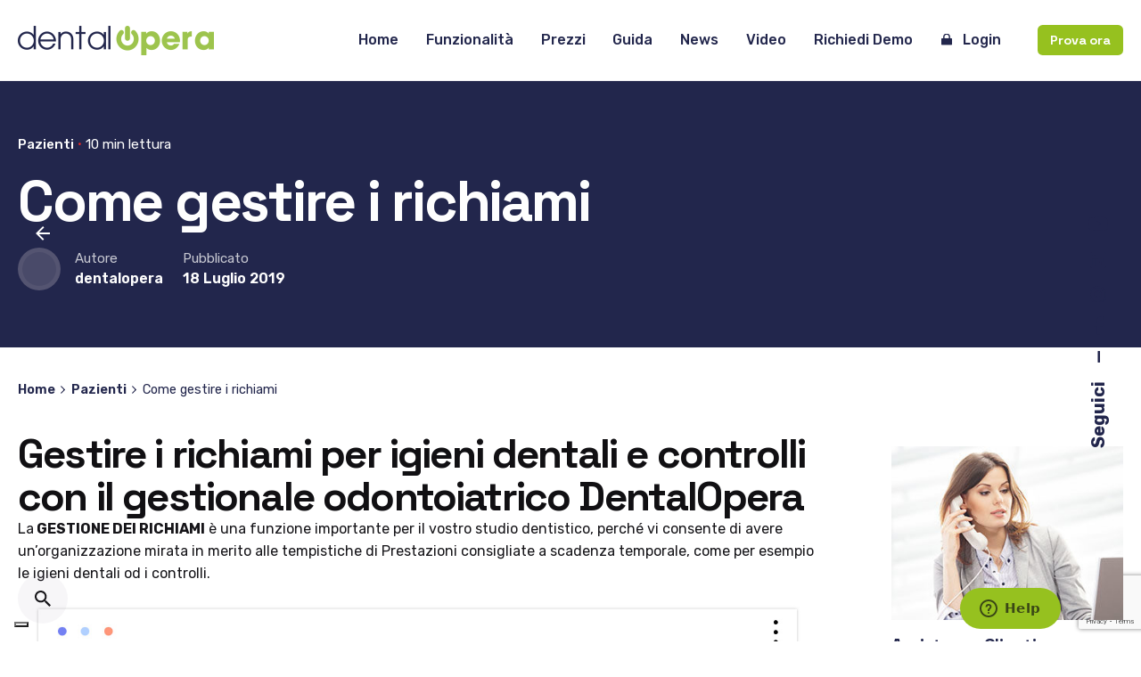

--- FILE ---
content_type: text/html; charset=UTF-8
request_url: https://www.dentalopera.it/come-gestire-i-richiami/
body_size: 21655
content:

<!DOCTYPE html>
<html lang="it-IT">
<head>
	<meta charset="UTF-8">
	<meta name="viewport" content="width=device-width, initial-scale=1.0, maximum-scale=1, user-scalable=no">

				<script type="text/javascript" class="_iub_cs_skip">
				var _iub = _iub || {};
				_iub.csConfiguration = _iub.csConfiguration || {};
				_iub.csConfiguration.siteId = "1162829";
				_iub.csConfiguration.cookiePolicyId = "88427939";
			</script>
			<script class="_iub_cs_skip" src="https://cs.iubenda.com/autoblocking/1162829.js"></script>
			<meta name='robots' content='index, follow, max-image-preview:large, max-snippet:-1, max-video-preview:-1' />

<!-- Google Tag Manager for WordPress by gtm4wp.com -->
<script data-cfasync="false" data-pagespeed-no-defer>
	var gtm4wp_datalayer_name = "dataLayer";
	var dataLayer = dataLayer || [];
</script>
<!-- End Google Tag Manager for WordPress by gtm4wp.com -->
	<!-- This site is optimized with the Yoast SEO plugin v26.1.1 - https://yoast.com/wordpress/plugins/seo/ -->
	<title>Come gestire i richiami - Guida DentalOpera</title>
	<meta name="description" content="Guida su come gestire i richiami dello studio dentistico sul gestionale odontoiatrico DentalOpera. Scopri come gestire al meglio il tuo studio." />
	<link rel="canonical" href="https://www.dentalopera.it/come-gestire-i-richiami/" />
	<meta property="og:locale" content="it_IT" />
	<meta property="og:type" content="article" />
	<meta property="og:title" content="Come gestire i richiami - Guida DentalOpera" />
	<meta property="og:description" content="Guida su come gestire i richiami dello studio dentistico sul gestionale odontoiatrico DentalOpera. Scopri come gestire al meglio il tuo studio." />
	<meta property="og:url" content="https://www.dentalopera.it/come-gestire-i-richiami/" />
	<meta property="og:site_name" content="DentalOpera" />
	<meta property="article:publisher" content="https://www.facebook.com/dentalopera.it" />
	<meta property="article:published_time" content="2019-07-18T07:10:52+00:00" />
	<meta property="article:modified_time" content="2022-03-15T16:21:23+00:00" />
	<meta property="og:image" content="https://www.dentalopera.it/wp-content/uploads/2021/10/AssRichiamo2.jpg" />
	<meta name="author" content="dentalopera" />
	<meta name="twitter:card" content="summary_large_image" />
	<meta name="twitter:label1" content="Scritto da" />
	<meta name="twitter:data1" content="dentalopera" />
	<meta name="twitter:label2" content="Tempo di lettura stimato" />
	<meta name="twitter:data2" content="4 minuti" />
	<script type="application/ld+json" class="yoast-schema-graph">{"@context":"https://schema.org","@graph":[{"@type":"Article","@id":"https://www.dentalopera.it/come-gestire-i-richiami/#article","isPartOf":{"@id":"https://www.dentalopera.it/come-gestire-i-richiami/"},"author":{"name":"dentalopera","@id":"https://www.dentalopera.it/#/schema/person/6792387e81f491adb0ccc0ae3746cedc"},"headline":"Come gestire i richiami","datePublished":"2019-07-18T07:10:52+00:00","dateModified":"2022-03-15T16:21:23+00:00","mainEntityOfPage":{"@id":"https://www.dentalopera.it/come-gestire-i-richiami/"},"wordCount":689,"publisher":{"@id":"https://www.dentalopera.it/#organization"},"image":{"@id":"https://www.dentalopera.it/come-gestire-i-richiami/#primaryimage"},"thumbnailUrl":"https://www.dentalopera.it/wp-content/uploads/2021/10/AssRichiamo2.jpg","articleSection":["Pazienti"],"inLanguage":"it-IT"},{"@type":"WebPage","@id":"https://www.dentalopera.it/come-gestire-i-richiami/","url":"https://www.dentalopera.it/come-gestire-i-richiami/","name":"Come gestire i richiami - Guida DentalOpera","isPartOf":{"@id":"https://www.dentalopera.it/#website"},"primaryImageOfPage":{"@id":"https://www.dentalopera.it/come-gestire-i-richiami/#primaryimage"},"image":{"@id":"https://www.dentalopera.it/come-gestire-i-richiami/#primaryimage"},"thumbnailUrl":"https://www.dentalopera.it/wp-content/uploads/2021/10/AssRichiamo2.jpg","datePublished":"2019-07-18T07:10:52+00:00","dateModified":"2022-03-15T16:21:23+00:00","description":"Guida su come gestire i richiami dello studio dentistico sul gestionale odontoiatrico DentalOpera. Scopri come gestire al meglio il tuo studio.","breadcrumb":{"@id":"https://www.dentalopera.it/come-gestire-i-richiami/#breadcrumb"},"inLanguage":"it-IT","potentialAction":[{"@type":"ReadAction","target":["https://www.dentalopera.it/come-gestire-i-richiami/"]}]},{"@type":"ImageObject","inLanguage":"it-IT","@id":"https://www.dentalopera.it/come-gestire-i-richiami/#primaryimage","url":"https://www.dentalopera.it/wp-content/uploads/2021/10/AssRichiamo2.jpg","contentUrl":"https://www.dentalopera.it/wp-content/uploads/2021/10/AssRichiamo2.jpg","width":1300,"height":709},{"@type":"BreadcrumbList","@id":"https://www.dentalopera.it/come-gestire-i-richiami/#breadcrumb","itemListElement":[{"@type":"ListItem","position":1,"name":"Home","item":"https://www.dentalopera.it/"},{"@type":"ListItem","position":2,"name":"Come gestire i richiami"}]},{"@type":"WebSite","@id":"https://www.dentalopera.it/#website","url":"https://www.dentalopera.it/","name":"DentalOpera","description":"","publisher":{"@id":"https://www.dentalopera.it/#organization"},"potentialAction":[{"@type":"SearchAction","target":{"@type":"EntryPoint","urlTemplate":"https://www.dentalopera.it/?s={search_term_string}"},"query-input":{"@type":"PropertyValueSpecification","valueRequired":true,"valueName":"search_term_string"}}],"inLanguage":"it-IT"},{"@type":"Organization","@id":"https://www.dentalopera.it/#organization","name":"Dentalopera","url":"https://www.dentalopera.it/","logo":{"@type":"ImageObject","inLanguage":"it-IT","@id":"https://www.dentalopera.it/#/schema/logo/image/","url":"https://www.dentalopera.it/wp-content/uploads/2021/10/Logo-DentalOpera-220x66-1.png","contentUrl":"https://www.dentalopera.it/wp-content/uploads/2021/10/Logo-DentalOpera-220x66-1.png","width":220,"height":66,"caption":"Dentalopera"},"image":{"@id":"https://www.dentalopera.it/#/schema/logo/image/"},"sameAs":["https://www.facebook.com/dentalopera.it","https://www.instagram.com/dentalopera.it/","https://www.linkedin.com/company/c-m-g-srl/","https://www.youtube.com/channel/UCe0RznmgIXjW8xmzJO4k2WQ"]},{"@type":"Person","@id":"https://www.dentalopera.it/#/schema/person/6792387e81f491adb0ccc0ae3746cedc","name":"dentalopera","sameAs":["https://www.dentalopera.it"]}]}</script>
	<!-- / Yoast SEO plugin. -->


<link rel='dns-prefetch' href='//cdn.iubenda.com' />
<link rel='dns-prefetch' href='//use.fontawesome.com' />
<link rel="alternate" type="application/rss+xml" title="DentalOpera &raquo; Feed" href="https://www.dentalopera.it/feed/" />
<link rel="alternate" type="application/rss+xml" title="DentalOpera &raquo; Feed dei commenti" href="https://www.dentalopera.it/comments/feed/" />
<link rel="alternate" type="application/rss+xml" title="DentalOpera &raquo; Come gestire i richiami Feed dei commenti" href="https://www.dentalopera.it/come-gestire-i-richiami/feed/" />
<link rel="alternate" title="oEmbed (JSON)" type="application/json+oembed" href="https://www.dentalopera.it/wp-json/oembed/1.0/embed?url=https%3A%2F%2Fwww.dentalopera.it%2Fcome-gestire-i-richiami%2F" />
<link rel="alternate" title="oEmbed (XML)" type="text/xml+oembed" href="https://www.dentalopera.it/wp-json/oembed/1.0/embed?url=https%3A%2F%2Fwww.dentalopera.it%2Fcome-gestire-i-richiami%2F&#038;format=xml" />
<style id='wp-img-auto-sizes-contain-inline-css' type='text/css'>
img:is([sizes=auto i],[sizes^="auto," i]){contain-intrinsic-size:3000px 1500px}
/*# sourceURL=wp-img-auto-sizes-contain-inline-css */
</style>
<link rel='stylesheet' id='sbi_styles-css' href='https://www.dentalopera.it/wp-content/plugins/instagram-feed/css/sbi-styles.min.css?ver=6.9.1' type='text/css' media='all' />
<style id='wp-emoji-styles-inline-css' type='text/css'>

	img.wp-smiley, img.emoji {
		display: inline !important;
		border: none !important;
		box-shadow: none !important;
		height: 1em !important;
		width: 1em !important;
		margin: 0 0.07em !important;
		vertical-align: -0.1em !important;
		background: none !important;
		padding: 0 !important;
	}
/*# sourceURL=wp-emoji-styles-inline-css */
</style>
<style id='classic-theme-styles-inline-css' type='text/css'>
/*! This file is auto-generated */
.wp-block-button__link{color:#fff;background-color:#32373c;border-radius:9999px;box-shadow:none;text-decoration:none;padding:calc(.667em + 2px) calc(1.333em + 2px);font-size:1.125em}.wp-block-file__button{background:#32373c;color:#fff;text-decoration:none}
/*# sourceURL=/wp-includes/css/classic-themes.min.css */
</style>
<link rel='stylesheet' id='wp-components-css' href='https://www.dentalopera.it/wp-includes/css/dist/components/style.min.css?ver=6.9' type='text/css' media='all' />
<link rel='stylesheet' id='wp-preferences-css' href='https://www.dentalopera.it/wp-includes/css/dist/preferences/style.min.css?ver=6.9' type='text/css' media='all' />
<link rel='stylesheet' id='wp-block-editor-css' href='https://www.dentalopera.it/wp-includes/css/dist/block-editor/style.min.css?ver=6.9' type='text/css' media='all' />
<link rel='stylesheet' id='popup-maker-block-library-style-css' href='https://www.dentalopera.it/wp-content/plugins/popup-maker/dist/packages/block-library-style.css?ver=dbea705cfafe089d65f1' type='text/css' media='all' />
<style id='font-awesome-svg-styles-default-inline-css' type='text/css'>
.svg-inline--fa {
  display: inline-block;
  height: 1em;
  overflow: visible;
  vertical-align: -.125em;
}
/*# sourceURL=font-awesome-svg-styles-default-inline-css */
</style>
<link rel='stylesheet' id='font-awesome-svg-styles-css' href='https://www.dentalopera.it/wp-content/uploads/font-awesome/v5.15.4/css/svg-with-js.css' type='text/css' media='all' />
<style id='font-awesome-svg-styles-inline-css' type='text/css'>
   .wp-block-font-awesome-icon svg::before,
   .wp-rich-text-font-awesome-icon svg::before {content: unset;}
/*# sourceURL=font-awesome-svg-styles-inline-css */
</style>
<link rel='stylesheet' id='menu-image-css' href='https://www.dentalopera.it/wp-content/plugins/menu-image/includes/css/menu-image.css?ver=3.13' type='text/css' media='all' />
<link rel='stylesheet' id='dashicons-css' href='https://www.dentalopera.it/wp-includes/css/dashicons.min.css?ver=6.9' type='text/css' media='all' />
<link rel='stylesheet' id='contact-form-7-css' href='https://www.dentalopera.it/wp-content/plugins/contact-form-7/includes/css/styles.css?ver=6.1.2' type='text/css' media='all' />
<link rel='stylesheet' id='walcf7-datepicker-css-css' href='https://www.dentalopera.it/wp-content/plugins/date-time-picker-for-contact-form-7/assets/css/jquery.datetimepicker.min.css?ver=1.0.0' type='text/css' media='all' />
<link rel='stylesheet' id='uacf7-multistep-style-css' href='https://www.dentalopera.it/wp-content/plugins/ultimate-addons-for-contact-form-7/addons/multistep/assets/css/multistep.css?ver=6.9' type='text/css' media='all' />
<link rel='stylesheet' id='uacf7-multistep-pro-style-css' href='https://www.dentalopera.it/wp-content/plugins/ultimate-multistep-pro/assets/multistep-pro-styles.css?ver=6.9' type='text/css' media='all' />
<link rel='stylesheet' id='ohio-style-css' href='https://www.dentalopera.it/wp-content/themes/ohio/style.css?ver=3.2.1' type='text/css' media='all' />
<style id='ohio-style-inline-css' type='text/css'>
.brand-color,a:not(.-unlink):not(.-highlighted):hover,a:not(.-unlink):not(.-highlighted):hover .title,a:not(.-unlink):not(.-highlighted):active,a:not(.-unlink):not(.-highlighted):active .title,a:not(.-unlink):not(.-highlighted):focus,a:not(.-unlink):not(.-highlighted):focus .title,.nav .nav-item.active-main-item > a,.nav .nav-item.active > a,.nav .current-menu-ancestor > a,.nav .current-menu-item > a,.hamburger-nav .menu li.current-menu-ancestor > a > span,.hamburger-nav .menu li.current-menu-item > a > span,.widget_rss a,.single-post .entry-content a:not(.wp-block-button__link),.page-id-124 .entry-content a:not(.wp-block-button__link),ul:not(.-unlist) > li::before,ol:not(.-unlist) > li::before,.social-networks.-outlined .network:hover,.portfolio-filter a.active,.category-holder:not(.no-divider):after,.video-button.-outlined .icon-button:hover,.comments .comment-body time:after,.button.-outlined:not(.-pagination):hover,a.button.-outlined:not(.-pagination):hover,.button.-outlined:active,.button.-outlined:focus,.pagination .button:hover,.pagination.-outlined a.button:not(.-flat):hover,.pricing-table-features .exist .icon,.service-table-features .exist .icon,.lazy-load.-outlined .button.-pagination:hover,.lazy-load.-flat .button.-pagination:hover,.button.-primary.-outlined,a.button.-primary.-outlined,.button.-primary.-flat,a.button.-primary.-flat,.button.-primary.-text,a.button.-primary.-text{color:#96c11f;}.custom-cursor .circle-cursor-outer,a.button.-outlined:active,a.button.-outlined:focus,input[type="checkbox"]:checked,input[type="radio"]:checked,.button.-primary.-outlined,a.button.-primary.-outlined{border-color:#96c11f;}.custom-cursor .circle-cursor-inner,.custom-cursor .circle-cursor-inner.cursor-link-hover,.button:not(.-outlined):not(.-flat):not(.-text):not(.-primary):not(.-pagination):not(.elementor-button[type=submit]):hover,.button:not(.-outlined):not(.-flat):not(.-text):not(.-primary):not(.-pagination):not(.elementor-button[type=submit]):active,.button:not(.-outlined):not(.-flat):not(.-text):not(.-primary):not(.-pagination):not(.elementor-button[type=submit]):focus,.button[type="submit"]:not(.-outlined):not(.-flat):not(.-text):not(.-primary):not(.-pagination):not(.elementor-button[type=submit]):hover,.button[type="submit"]:not(.-outlined):not(.-flat):not(.-text):not(.-primary):not(.-pagination):not(.elementor-button[type=submit]):active,.button[type="submit"]:not(.-outlined):not(.-flat):not(.-text):not(.-primary):not(.-pagination):not(.elementor-button[type=submit]):focus,a.button:not(.-outlined):not(.-flat):not(.-text):not(.-primary):not(.-pagination):not(.elementor-button[type=submit]):hover,a.button:not(.-outlined):not(.-flat):not(.-text):not(.-primary):not(.-pagination):not(.elementor-button[type=submit]):active,a.button:not(.-outlined):not(.-flat):not(.-text):not(.-primary):not(.-pagination):not(.elementor-button[type=submit]):focus,.widget_price_filter .ui-slider-range,.widget_price_filter .ui-slider-handle:after,input[type="checkbox"]:checked,input[type="radio"]:checked,.video-button:not(.-outlined):not(.-blurred) .icon-button:hover,.tag.tag-sale,.social-networks.-contained .network:hover,input[type="submit"]:not(.-outlined):not(.-flat):not(.-text):not(.-primary):hover,.button.-primary:not(.-outlined):not(.-flat):not(.-text),a.button.-primary:not(.-outlined):not(.-flat):not(.-text),input[type="submit"].-primary:not(.-outlined):not(.-flat):not(.-text),.icon-buttons-animation .icon-button::before{background-color:#96c11f;}.heading .title .highlighted-text{background-image: linear-gradient(rgba(150,193,31,0.5), rgba(150,193,31,0.5));}::selection{background-color:rgba(150,193,31,0.1);}.comments-container,.woo-product .single-product-tabs .tab-items-container,.single-post .widget_ohio_widget_about_author,.blog-grid.boxed .blog-grid-content,.portfolio-item-grid.portfolio-grid-type-1.boxed .portfolio-item-details,.site-footer{background-color:rgba(146,95,141,0.05);}.subheader,.subheader a{color:#22264c;}.header:not(.-sticky):not(.-mobile) .menu-blank,.header:not(.-sticky):not(.-mobile) .menu > li > a,.header:not(.-sticky):not(.-mobile) .menu-optional > li > a,.header:not(.-sticky):not(.-mobile) .branding,.header:not(.-sticky):not(.-mobile) .icon-button-holder > .icon-button,.header:not(.-sticky):not(.-mobile) .lang-dropdown,.header:not(.-sticky) .cart-button-total,.header:not(.-sticky) .icon-button:not(.-reset):not(.-overlay-button){color:#22264c;}.header:not(.-sticky):not(.-mobile) .lang-dropdown{background-image: url("data:image/svg+xml,%3csvg xmlns='http://www.w3.org/2000/svg' viewBox='0 0 16 16'%3e%3cpath fill='none' stroke='%2322264c' stroke-linecap='round' stroke-linejoin='round' stroke-width='2' d='M2 5l6 6 6-6'/%3e%3c/svg%3e");}.header,.header:not(.-mobile).header-5,.header:not(.-mobile).header-6,.header:not(.-mobile).header-7{border-style:solid;}.header.-mobile .nav,.header.-mobile .mobile-overlay .copyright,.header.-mobile .mobile-overlay .lang-dropdown,.header.-mobile .mobile-overlay .close-bar .icon-button:not(.-small){color:#22264c;}.header.-mobile .mobile-overlay .lang-dropdown{background-image: url("data:image/svg+xml,%3csvg xmlns='http://www.w3.org/2000/svg' viewBox='0 0 16 16'%3e%3cpath fill='none' stroke='%2322264c' stroke-linecap='round' stroke-linejoin='round' stroke-width='2' d='M2 5l6 6 6-6'/%3e%3c/svg%3e");}.btn-optional.button:not(.-outlined):not(.-text):not(.-flat):not(.-primary):not(.page-link):not(:hover){color:#ffffff;background-color:#96c11f;}@media screen and (max-width: 1024px) { .header,.mobile-overlay{opacity: 0;}}#masthead.header:not(.-sticky){background-color:#ffffff;}.back-link{top:110px;}.page-headline .title{color:#ffffff;}.page-headline .post-meta-holder,.page-headline .headline-meta{color:#ffffff;}.back-link .icon-button,.back-link .caption{color:#ffffff;}.page-headline .bg-image{background-color:#22264c;}.breadcrumb,.filter-holder,.filter-holder select{color:#22264c;}.page-container:not(.-full-w),.page-container:not(.-full-w) .elementor-section.elementor-section-boxed > .elementor-container,.elementor .elementor-section.elementor-section-boxed > .elementor-container{max-width:1300px;}.header-wrap.page-container{max-width:1650px;}.site-footer .page-container{max-width:1650px;}.site-footer{background-color:#96c11f;}.site-footer .widget-title{color:#ffffff;}.site-footer,.site-footer h6,.site-footer .widgets,.site-footer .button,.site-footer input{color:#ffffff;}.site-footer a:not(.-unlink):not(.-undash):not(.button){color:#ffffff;}body{font-family:'Rubik', sans-serif;}{font-family:'Space Grotesk', sans-serif;}h1,h2,h3,h4,h5,h6,.box-count,.titles-typo,.hamburger-nav .menu,.btn, .button:not(.-reset-color), a.button:not(.-reset-color), input[type="submit"], a.btn-link,.widget_shopping_cart_content .mini-cart-description .mini-cart-item-title > a,.woo-c_product_name > a:not(.woo-c_product_category),.socialbar.inline a,.vc_row .vc-bg-side-text,.counter-box-count{font-family:'Space Grotesk', sans-serif;}.countdown-box .box-time .box-count,.chart-box-pie-content{font-family:'Space Grotesk', sans-serif;}.countdown-box .box-time .box-count,.chart-box-pie-content{font-family:'Space Grotesk', sans-serif;}.countdown-box .box-time .box-count,.chart-box-pie-content{font-family:'Space Grotesk', sans-serif;}.portfolio-item h4,.portfolio-item h4.title,.portfolio-item h4 a{font-family:'Space Grotesk', sans-serif;}.blog-item h3.title{font-family:'Space Grotesk', sans-serif;line-height:initial;}.blog-item h3.title a{font-size:initial;}@media screen and (max-width: 768px) { h5 { font-size:20px !important; } }#main .post .entry-content h1.page-title,#main .post .entry-content h2.page-title,#main .post .entry-content h3.page-title,#main .post .entry-content h4.page-title,#main .post .entry-content h5.page-title{color:#ffffff;}.blog-item .title a{color:#22264c;}.blog-item .button{color:#9dc44d;}.blog-item .category-holder{color:#9dc44d;}.social-bar .titles-typo{font-family:'Rubik', sans-serif;font-size:20px;color:#22264c;}.popup-subscribe .thumbnail{background-image:url('https://www.dentalopera.it/wp-content/uploads/2020/12/oh__demo6__2b-min-1-768x549.jpg');background-size:cover;background-position:center center;background-repeat:no-repeat;} @media screen and (min-width:1181px){.header-cap,.header .header-wrap,.header.header-2 .header-wrap,:not(.is-mobile-menu).with-header-2 .header-cap{height:90px;}} @media screen and (min-width:769px) and (max-width:1180px){} @media screen and (max-width:768px){}
/*# sourceURL=ohio-style-inline-css */
</style>
<link rel='stylesheet' id='icon-pack-fontawesome-css' href='https://www.dentalopera.it/wp-content/themes/ohio/assets/fonts/fa/css/fontawesome.min.css?ver=6.9' type='text/css' media='all' />
<link rel='stylesheet' id='font-awesome-official-css' href='https://use.fontawesome.com/releases/v5.15.4/css/all.css' type='text/css' media='all' integrity="sha384-DyZ88mC6Up2uqS4h/KRgHuoeGwBcD4Ng9SiP4dIRy0EXTlnuz47vAwmeGwVChigm" crossorigin="anonymous" />
<link rel='stylesheet' id='uacf7-frontend-style-css' href='https://www.dentalopera.it/wp-content/plugins/ultimate-addons-for-contact-form-7/assets/css/uacf7-frontend.css?ver=6.9' type='text/css' media='all' />
<link rel='stylesheet' id='uacf7-form-style-css' href='https://www.dentalopera.it/wp-content/plugins/ultimate-addons-for-contact-form-7/assets/css/form-style.css?ver=6.9' type='text/css' media='all' />
<link rel='stylesheet' id='bfcf7-css' href='https://www.dentalopera.it/wp-content/plugins/ultimate-booking-form/assets/css/custom.css?ver=092547' type='text/css' media='all' />
<link rel='stylesheet' id='font-awesome-official-v4shim-css' href='https://use.fontawesome.com/releases/v5.15.4/css/v4-shims.css' type='text/css' media='all' integrity="sha384-Vq76wejb3QJM4nDatBa5rUOve+9gkegsjCebvV/9fvXlGWo4HCMR4cJZjjcF6Viv" crossorigin="anonymous" />
<style id='font-awesome-official-v4shim-inline-css' type='text/css'>
@font-face {
font-family: "FontAwesome";
font-display: block;
src: url("https://use.fontawesome.com/releases/v5.15.4/webfonts/fa-brands-400.eot"),
		url("https://use.fontawesome.com/releases/v5.15.4/webfonts/fa-brands-400.eot?#iefix") format("embedded-opentype"),
		url("https://use.fontawesome.com/releases/v5.15.4/webfonts/fa-brands-400.woff2") format("woff2"),
		url("https://use.fontawesome.com/releases/v5.15.4/webfonts/fa-brands-400.woff") format("woff"),
		url("https://use.fontawesome.com/releases/v5.15.4/webfonts/fa-brands-400.ttf") format("truetype"),
		url("https://use.fontawesome.com/releases/v5.15.4/webfonts/fa-brands-400.svg#fontawesome") format("svg");
}

@font-face {
font-family: "FontAwesome";
font-display: block;
src: url("https://use.fontawesome.com/releases/v5.15.4/webfonts/fa-solid-900.eot"),
		url("https://use.fontawesome.com/releases/v5.15.4/webfonts/fa-solid-900.eot?#iefix") format("embedded-opentype"),
		url("https://use.fontawesome.com/releases/v5.15.4/webfonts/fa-solid-900.woff2") format("woff2"),
		url("https://use.fontawesome.com/releases/v5.15.4/webfonts/fa-solid-900.woff") format("woff"),
		url("https://use.fontawesome.com/releases/v5.15.4/webfonts/fa-solid-900.ttf") format("truetype"),
		url("https://use.fontawesome.com/releases/v5.15.4/webfonts/fa-solid-900.svg#fontawesome") format("svg");
}

@font-face {
font-family: "FontAwesome";
font-display: block;
src: url("https://use.fontawesome.com/releases/v5.15.4/webfonts/fa-regular-400.eot"),
		url("https://use.fontawesome.com/releases/v5.15.4/webfonts/fa-regular-400.eot?#iefix") format("embedded-opentype"),
		url("https://use.fontawesome.com/releases/v5.15.4/webfonts/fa-regular-400.woff2") format("woff2"),
		url("https://use.fontawesome.com/releases/v5.15.4/webfonts/fa-regular-400.woff") format("woff"),
		url("https://use.fontawesome.com/releases/v5.15.4/webfonts/fa-regular-400.ttf") format("truetype"),
		url("https://use.fontawesome.com/releases/v5.15.4/webfonts/fa-regular-400.svg#fontawesome") format("svg");
unicode-range: U+F004-F005,U+F007,U+F017,U+F022,U+F024,U+F02E,U+F03E,U+F044,U+F057-F059,U+F06E,U+F070,U+F075,U+F07B-F07C,U+F080,U+F086,U+F089,U+F094,U+F09D,U+F0A0,U+F0A4-F0A7,U+F0C5,U+F0C7-F0C8,U+F0E0,U+F0EB,U+F0F3,U+F0F8,U+F0FE,U+F111,U+F118-F11A,U+F11C,U+F133,U+F144,U+F146,U+F14A,U+F14D-F14E,U+F150-F152,U+F15B-F15C,U+F164-F165,U+F185-F186,U+F191-F192,U+F1AD,U+F1C1-F1C9,U+F1CD,U+F1D8,U+F1E3,U+F1EA,U+F1F6,U+F1F9,U+F20A,U+F247-F249,U+F24D,U+F254-F25B,U+F25D,U+F267,U+F271-F274,U+F279,U+F28B,U+F28D,U+F2B5-F2B6,U+F2B9,U+F2BB,U+F2BD,U+F2C1-F2C2,U+F2D0,U+F2D2,U+F2DC,U+F2ED,U+F328,U+F358-F35B,U+F3A5,U+F3D1,U+F410,U+F4AD;
}
/*# sourceURL=font-awesome-official-v4shim-inline-css */
</style>

<script  type="text/javascript" class=" _iub_cs_skip" type="text/javascript" id="iubenda-head-inline-scripts-0">
/* <![CDATA[ */

var _iub = _iub || [];
_iub.csConfiguration = {"floatingPreferencesButtonDisplay":"bottom-left","perPurposeConsent":true,"siteId":1162829,"cookiePolicyId":88427939,"lang":"it", "banner":{ "acceptButtonCaptionColor":"white","acceptButtonColor":"#96C11F","acceptButtonDisplay":true,"backgroundColor":"white","backgroundOverlay":true,"closeButtonRejects":true,"customizeButtonCaptionColor":"#22264c","customizeButtonColor":"rgba(0, 0, 0, 0.1)","customizeButtonDisplay":true,"explicitWithdrawal":true,"fontSizeBody":"12px","fontSizeCloseButton":"18px","listPurposes":true,"position":"float-bottom-right","rejectButtonCaptionColor":"white","rejectButtonColor":"#96C11F","rejectButtonDisplay":true,"textColor":"#22264c" }};

//# sourceURL=iubenda-head-inline-scripts-0
/* ]]> */
</script>
<script  type="text/javascript" charset="UTF-8" async="" class=" _iub_cs_skip" type="text/javascript" src="//cdn.iubenda.com/cs/iubenda_cs.js?ver=3.12.4" id="iubenda-head-scripts-1-js"></script>
<script type="text/javascript" src="https://www.dentalopera.it/wp-includes/js/jquery/jquery.min.js?ver=3.7.1" id="jquery-core-js"></script>
<script type="text/javascript" src="https://www.dentalopera.it/wp-includes/js/jquery/jquery-migrate.min.js?ver=3.4.1" id="jquery-migrate-js"></script>
<script type="text/javascript" id="tp-js-js-extra">
/* <![CDATA[ */
var trustpilot_settings = {"key":"P5TzIt3Dd3yUJKzV","TrustpilotScriptUrl":"https://invitejs.trustpilot.com/tp.min.js","IntegrationAppUrl":"//ecommscript-integrationapp.trustpilot.com","PreviewScriptUrl":"//ecommplugins-scripts.trustpilot.com/v2.1/js/preview.min.js","PreviewCssUrl":"//ecommplugins-scripts.trustpilot.com/v2.1/css/preview.min.css","PreviewWPCssUrl":"//ecommplugins-scripts.trustpilot.com/v2.1/css/preview_wp.css","WidgetScriptUrl":"//widget.trustpilot.com/bootstrap/v5/tp.widget.bootstrap.min.js"};
//# sourceURL=tp-js-js-extra
/* ]]> */
</script>
<script type="text/javascript" src="https://www.dentalopera.it/wp-content/plugins/trustpilot-reviews/review/assets/js/headerScript.min.js?ver=1.0&#039; async=&#039;async" id="tp-js-js"></script>
<script></script><link rel="EditURI" type="application/rsd+xml" title="RSD" href="https://www.dentalopera.it/xmlrpc.php?rsd" />
<meta name="generator" content="WordPress 6.9" />
<link rel='shortlink' href='https://www.dentalopera.it/?p=9734' />
<!-- start Simple Custom CSS and JS -->
<!-- Google tag (gtag.js) -->
<script async src="https://www.googletagmanager.com/gtag/js?id=AW-933686841"></script>
<script>
  window.dataLayer = window.dataLayer || [];
  function gtag(){dataLayer.push(arguments);}
  gtag('js', new Date());

  gtag('config', 'AW-933686841');
</script><!-- end Simple Custom CSS and JS -->

<script type="text/javascript" src='//www.dentalopera.it/wp-content/uploads/custom-css-js/221138.js?v=4639'></script>

<link rel='stylesheet' id='220726-css' href='//www.dentalopera.it/wp-content/uploads/custom-css-js/220726.css?v=99' type="text/css" media='all' />

<link rel='stylesheet' id='220496-css' href='//www.dentalopera.it/wp-content/uploads/custom-css-js/220496.css?v=9909' type="text/css" media='all' />

<link rel='stylesheet' id='219914-css' href='//www.dentalopera.it/wp-content/uploads/custom-css-js/219914.css?v=5222' type="text/css" media='all' />
<!-- TrustBox script -->
<script type="text/javascript" src="//widget.trustpilot.com/bootstrap/v5/tp.widget.bootstrap.min.js" async></script>
<!-- End TrustBox script --><!-- Linkedin Insight Base Code --!><script type='text/javascript'>_linkedin_partner_id = '5513729';window._linkedin_data_partner_ids = window._linkedin_data_partner_ids || [];window._linkedin_data_partner_ids.push(_linkedin_partner_id);</script><script type='text/javascript'>(function(){var s = document.getElementsByTagName('script')[0];var b = document.createElement('script');b.type = 'text/javascript';b.async = true;b.src = 'https://snap.licdn.com/li.lms-analytics/insight.min.js';s.parentNode.insertBefore(b, s);})();</script><noscript><img height='1' width='1' style='display:none;' alt='' src='https://dc.ads.linkedin.com/collect/?pid=5513729&fmt=gif' /></noscript><!-- End Linkedin Insight Base Code --!>

<!-- Google Tag Manager for WordPress by gtm4wp.com -->
<!-- GTM Container placement set to automatic -->
<script data-cfasync="false" data-pagespeed-no-defer>
	var dataLayer_content = {"pagePostType":"post","pagePostType2":"single-post","pageCategory":["pazienti"],"pagePostAuthor":"dentalopera"};
	dataLayer.push( dataLayer_content );
</script>
<script data-cfasync="false" data-pagespeed-no-defer>
(function(w,d,s,l,i){w[l]=w[l]||[];w[l].push({'gtm.start':
new Date().getTime(),event:'gtm.js'});var f=d.getElementsByTagName(s)[0],
j=d.createElement(s),dl=l!='dataLayer'?'&l='+l:'';j.async=true;j.src=
'//www.googletagmanager.com/gtm.js?id='+i+dl;f.parentNode.insertBefore(j,f);
})(window,document,'script','dataLayer','GTM-PQLHJV2');
</script>
<!-- End Google Tag Manager for WordPress by gtm4wp.com --><link rel="pingback" href="https://www.dentalopera.it/xmlrpc.php"><meta name="generator" content="Powered by WPBakery Page Builder - drag and drop page builder for WordPress."/>
<meta name="generator" content="Powered by Slider Revolution 6.6.12 - responsive, Mobile-Friendly Slider Plugin for WordPress with comfortable drag and drop interface." />
<link rel="icon" href="https://www.dentalopera.it/wp-content/uploads/2021/10/cropped-Favicon_DentalOpera-32x32.png" sizes="32x32" />
<link rel="icon" href="https://www.dentalopera.it/wp-content/uploads/2021/10/cropped-Favicon_DentalOpera-192x192.png" sizes="192x192" />
<link rel="apple-touch-icon" href="https://www.dentalopera.it/wp-content/uploads/2021/10/cropped-Favicon_DentalOpera-180x180.png" />
<meta name="msapplication-TileImage" content="https://www.dentalopera.it/wp-content/uploads/2021/10/cropped-Favicon_DentalOpera-270x270.png" />
<script>function setREVStartSize(e){
			//window.requestAnimationFrame(function() {
				window.RSIW = window.RSIW===undefined ? window.innerWidth : window.RSIW;
				window.RSIH = window.RSIH===undefined ? window.innerHeight : window.RSIH;
				try {
					var pw = document.getElementById(e.c).parentNode.offsetWidth,
						newh;
					pw = pw===0 || isNaN(pw) || (e.l=="fullwidth" || e.layout=="fullwidth") ? window.RSIW : pw;
					e.tabw = e.tabw===undefined ? 0 : parseInt(e.tabw);
					e.thumbw = e.thumbw===undefined ? 0 : parseInt(e.thumbw);
					e.tabh = e.tabh===undefined ? 0 : parseInt(e.tabh);
					e.thumbh = e.thumbh===undefined ? 0 : parseInt(e.thumbh);
					e.tabhide = e.tabhide===undefined ? 0 : parseInt(e.tabhide);
					e.thumbhide = e.thumbhide===undefined ? 0 : parseInt(e.thumbhide);
					e.mh = e.mh===undefined || e.mh=="" || e.mh==="auto" ? 0 : parseInt(e.mh,0);
					if(e.layout==="fullscreen" || e.l==="fullscreen")
						newh = Math.max(e.mh,window.RSIH);
					else{
						e.gw = Array.isArray(e.gw) ? e.gw : [e.gw];
						for (var i in e.rl) if (e.gw[i]===undefined || e.gw[i]===0) e.gw[i] = e.gw[i-1];
						e.gh = e.el===undefined || e.el==="" || (Array.isArray(e.el) && e.el.length==0)? e.gh : e.el;
						e.gh = Array.isArray(e.gh) ? e.gh : [e.gh];
						for (var i in e.rl) if (e.gh[i]===undefined || e.gh[i]===0) e.gh[i] = e.gh[i-1];
											
						var nl = new Array(e.rl.length),
							ix = 0,
							sl;
						e.tabw = e.tabhide>=pw ? 0 : e.tabw;
						e.thumbw = e.thumbhide>=pw ? 0 : e.thumbw;
						e.tabh = e.tabhide>=pw ? 0 : e.tabh;
						e.thumbh = e.thumbhide>=pw ? 0 : e.thumbh;
						for (var i in e.rl) nl[i] = e.rl[i]<window.RSIW ? 0 : e.rl[i];
						sl = nl[0];
						for (var i in nl) if (sl>nl[i] && nl[i]>0) { sl = nl[i]; ix=i;}
						var m = pw>(e.gw[ix]+e.tabw+e.thumbw) ? 1 : (pw-(e.tabw+e.thumbw)) / (e.gw[ix]);
						newh =  (e.gh[ix] * m) + (e.tabh + e.thumbh);
					}
					var el = document.getElementById(e.c);
					if (el!==null && el) el.style.height = newh+"px";
					el = document.getElementById(e.c+"_wrapper");
					if (el!==null && el) {
						el.style.height = newh+"px";
						el.style.display = "block";
					}
				} catch(e){
					console.log("Failure at Presize of Slider:" + e)
				}
			//});
		  };</script>
		<style type="text/css" id="wp-custom-css">
			@media screen and (max-width: 768px)
{
	.clb__heading.ohio-dynamic-text-sc, .clb__heading h1.title, .clb__heading .dynamic, .clb__heading .typed-cursor, .clb__heading .count
	{
		font-size:32px !important;
	}
	
	h2
	{
		font-size:32px !important;
	}
	
	#lateralPaddingMobile .vc_column-inner .wpb_wrapper
	{
		padding-left:20px !important;
		padding-right:20px !important;
	}
	
	.btn-round-light .ion, .btn-round-light i
	{
		background:transparent !important;
	}
	
	.header.-sticky .branding img
	{
		max-height: 46px;;
	}
}

@media screen and (min-width: 769px)
{
	.header.-sticky .branding img
	{
		max-height: 66px;
	}
}

.hover-color-overlay.portfolio-grid-type-1 .portfolio-item-image a:after, .hover-color-overlay.portfolio-grid-type-2 .portfolio-item-image:after, .hover-color-overlay.portfolio-grid-type-11 .portfolio-item-image:after, .hover-color-overlay .slider a:after, .hover-color-overlay.blog-grid .blog-grid-image:after
{
	background:rgba(150,193,31,0.6);
}

.blog-grid.hover-color-overlay .blog-grid-meta
{
	display:none !important;
}

.subscribe-form .btn
{
	background-color: #96c11f !important;
	border-color: #96c11f !important;
}

.counter-box:hover i
{
	color:inherit !important;
}


@media screen and (max-width: 1023px)
{
	.ohio-heading-sc.heading.text-left h3.title.subtitle-top
	{
		font-size:28px !important;
	}

	.vc_col-sm-4 .ohio-heading-sc.heading.text-left h3:not(.widget-title)
	{
		font-size:20px !important;
	}
	
	.mobile-text-13 .ohio-text-sc,
	.mobile-text-13 .ohio-text-sc *
	{
		font-size:13px !important;
	}
}

.textwidget h5,
h3.widget-title
{
	font-size:20px;
	color:#22264c;
	font-family:'Space Grotesk';
}

.textwidget p a
{
	color:#9dc44d;
}
.textwidget p a:hover
{
	text-decoration:underline;
}

.wpcf7-list-item
{
	margin:0 !important;
}

.card-details 
{
    padding-top:10px !important;
}




















		</style>
		<noscript><style> .wpb_animate_when_almost_visible { opacity: 1; }</style></noscript><style id='global-styles-inline-css' type='text/css'>
:root{--wp--preset--aspect-ratio--square: 1;--wp--preset--aspect-ratio--4-3: 4/3;--wp--preset--aspect-ratio--3-4: 3/4;--wp--preset--aspect-ratio--3-2: 3/2;--wp--preset--aspect-ratio--2-3: 2/3;--wp--preset--aspect-ratio--16-9: 16/9;--wp--preset--aspect-ratio--9-16: 9/16;--wp--preset--color--black: #000000;--wp--preset--color--cyan-bluish-gray: #abb8c3;--wp--preset--color--white: #ffffff;--wp--preset--color--pale-pink: #f78da7;--wp--preset--color--vivid-red: #cf2e2e;--wp--preset--color--luminous-vivid-orange: #ff6900;--wp--preset--color--luminous-vivid-amber: #fcb900;--wp--preset--color--light-green-cyan: #7bdcb5;--wp--preset--color--vivid-green-cyan: #00d084;--wp--preset--color--pale-cyan-blue: #8ed1fc;--wp--preset--color--vivid-cyan-blue: #0693e3;--wp--preset--color--vivid-purple: #9b51e0;--wp--preset--color--brand-color: #96c11f;--wp--preset--color--beige-dark: #A1824F;--wp--preset--color--dark-strong: #24262B;--wp--preset--color--dark-light: #32353C;--wp--preset--color--grey-strong: #838998;--wp--preset--gradient--vivid-cyan-blue-to-vivid-purple: linear-gradient(135deg,rgb(6,147,227) 0%,rgb(155,81,224) 100%);--wp--preset--gradient--light-green-cyan-to-vivid-green-cyan: linear-gradient(135deg,rgb(122,220,180) 0%,rgb(0,208,130) 100%);--wp--preset--gradient--luminous-vivid-amber-to-luminous-vivid-orange: linear-gradient(135deg,rgb(252,185,0) 0%,rgb(255,105,0) 100%);--wp--preset--gradient--luminous-vivid-orange-to-vivid-red: linear-gradient(135deg,rgb(255,105,0) 0%,rgb(207,46,46) 100%);--wp--preset--gradient--very-light-gray-to-cyan-bluish-gray: linear-gradient(135deg,rgb(238,238,238) 0%,rgb(169,184,195) 100%);--wp--preset--gradient--cool-to-warm-spectrum: linear-gradient(135deg,rgb(74,234,220) 0%,rgb(151,120,209) 20%,rgb(207,42,186) 40%,rgb(238,44,130) 60%,rgb(251,105,98) 80%,rgb(254,248,76) 100%);--wp--preset--gradient--blush-light-purple: linear-gradient(135deg,rgb(255,206,236) 0%,rgb(152,150,240) 100%);--wp--preset--gradient--blush-bordeaux: linear-gradient(135deg,rgb(254,205,165) 0%,rgb(254,45,45) 50%,rgb(107,0,62) 100%);--wp--preset--gradient--luminous-dusk: linear-gradient(135deg,rgb(255,203,112) 0%,rgb(199,81,192) 50%,rgb(65,88,208) 100%);--wp--preset--gradient--pale-ocean: linear-gradient(135deg,rgb(255,245,203) 0%,rgb(182,227,212) 50%,rgb(51,167,181) 100%);--wp--preset--gradient--electric-grass: linear-gradient(135deg,rgb(202,248,128) 0%,rgb(113,206,126) 100%);--wp--preset--gradient--midnight: linear-gradient(135deg,rgb(2,3,129) 0%,rgb(40,116,252) 100%);--wp--preset--font-size--small: 14px;--wp--preset--font-size--medium: 20px;--wp--preset--font-size--large: 17px;--wp--preset--font-size--x-large: 42px;--wp--preset--font-size--extra-small: 13px;--wp--preset--font-size--normal: 15px;--wp--preset--font-size--larger: 20px;--wp--preset--spacing--20: 0.44rem;--wp--preset--spacing--30: 0.67rem;--wp--preset--spacing--40: 1rem;--wp--preset--spacing--50: 1.5rem;--wp--preset--spacing--60: 2.25rem;--wp--preset--spacing--70: 3.38rem;--wp--preset--spacing--80: 5.06rem;--wp--preset--shadow--natural: 6px 6px 9px rgba(0, 0, 0, 0.2);--wp--preset--shadow--deep: 12px 12px 50px rgba(0, 0, 0, 0.4);--wp--preset--shadow--sharp: 6px 6px 0px rgba(0, 0, 0, 0.2);--wp--preset--shadow--outlined: 6px 6px 0px -3px rgb(255, 255, 255), 6px 6px rgb(0, 0, 0);--wp--preset--shadow--crisp: 6px 6px 0px rgb(0, 0, 0);}:where(.is-layout-flex){gap: 0.5em;}:where(.is-layout-grid){gap: 0.5em;}body .is-layout-flex{display: flex;}.is-layout-flex{flex-wrap: wrap;align-items: center;}.is-layout-flex > :is(*, div){margin: 0;}body .is-layout-grid{display: grid;}.is-layout-grid > :is(*, div){margin: 0;}:where(.wp-block-columns.is-layout-flex){gap: 2em;}:where(.wp-block-columns.is-layout-grid){gap: 2em;}:where(.wp-block-post-template.is-layout-flex){gap: 1.25em;}:where(.wp-block-post-template.is-layout-grid){gap: 1.25em;}.has-black-color{color: var(--wp--preset--color--black) !important;}.has-cyan-bluish-gray-color{color: var(--wp--preset--color--cyan-bluish-gray) !important;}.has-white-color{color: var(--wp--preset--color--white) !important;}.has-pale-pink-color{color: var(--wp--preset--color--pale-pink) !important;}.has-vivid-red-color{color: var(--wp--preset--color--vivid-red) !important;}.has-luminous-vivid-orange-color{color: var(--wp--preset--color--luminous-vivid-orange) !important;}.has-luminous-vivid-amber-color{color: var(--wp--preset--color--luminous-vivid-amber) !important;}.has-light-green-cyan-color{color: var(--wp--preset--color--light-green-cyan) !important;}.has-vivid-green-cyan-color{color: var(--wp--preset--color--vivid-green-cyan) !important;}.has-pale-cyan-blue-color{color: var(--wp--preset--color--pale-cyan-blue) !important;}.has-vivid-cyan-blue-color{color: var(--wp--preset--color--vivid-cyan-blue) !important;}.has-vivid-purple-color{color: var(--wp--preset--color--vivid-purple) !important;}.has-black-background-color{background-color: var(--wp--preset--color--black) !important;}.has-cyan-bluish-gray-background-color{background-color: var(--wp--preset--color--cyan-bluish-gray) !important;}.has-white-background-color{background-color: var(--wp--preset--color--white) !important;}.has-pale-pink-background-color{background-color: var(--wp--preset--color--pale-pink) !important;}.has-vivid-red-background-color{background-color: var(--wp--preset--color--vivid-red) !important;}.has-luminous-vivid-orange-background-color{background-color: var(--wp--preset--color--luminous-vivid-orange) !important;}.has-luminous-vivid-amber-background-color{background-color: var(--wp--preset--color--luminous-vivid-amber) !important;}.has-light-green-cyan-background-color{background-color: var(--wp--preset--color--light-green-cyan) !important;}.has-vivid-green-cyan-background-color{background-color: var(--wp--preset--color--vivid-green-cyan) !important;}.has-pale-cyan-blue-background-color{background-color: var(--wp--preset--color--pale-cyan-blue) !important;}.has-vivid-cyan-blue-background-color{background-color: var(--wp--preset--color--vivid-cyan-blue) !important;}.has-vivid-purple-background-color{background-color: var(--wp--preset--color--vivid-purple) !important;}.has-black-border-color{border-color: var(--wp--preset--color--black) !important;}.has-cyan-bluish-gray-border-color{border-color: var(--wp--preset--color--cyan-bluish-gray) !important;}.has-white-border-color{border-color: var(--wp--preset--color--white) !important;}.has-pale-pink-border-color{border-color: var(--wp--preset--color--pale-pink) !important;}.has-vivid-red-border-color{border-color: var(--wp--preset--color--vivid-red) !important;}.has-luminous-vivid-orange-border-color{border-color: var(--wp--preset--color--luminous-vivid-orange) !important;}.has-luminous-vivid-amber-border-color{border-color: var(--wp--preset--color--luminous-vivid-amber) !important;}.has-light-green-cyan-border-color{border-color: var(--wp--preset--color--light-green-cyan) !important;}.has-vivid-green-cyan-border-color{border-color: var(--wp--preset--color--vivid-green-cyan) !important;}.has-pale-cyan-blue-border-color{border-color: var(--wp--preset--color--pale-cyan-blue) !important;}.has-vivid-cyan-blue-border-color{border-color: var(--wp--preset--color--vivid-cyan-blue) !important;}.has-vivid-purple-border-color{border-color: var(--wp--preset--color--vivid-purple) !important;}.has-vivid-cyan-blue-to-vivid-purple-gradient-background{background: var(--wp--preset--gradient--vivid-cyan-blue-to-vivid-purple) !important;}.has-light-green-cyan-to-vivid-green-cyan-gradient-background{background: var(--wp--preset--gradient--light-green-cyan-to-vivid-green-cyan) !important;}.has-luminous-vivid-amber-to-luminous-vivid-orange-gradient-background{background: var(--wp--preset--gradient--luminous-vivid-amber-to-luminous-vivid-orange) !important;}.has-luminous-vivid-orange-to-vivid-red-gradient-background{background: var(--wp--preset--gradient--luminous-vivid-orange-to-vivid-red) !important;}.has-very-light-gray-to-cyan-bluish-gray-gradient-background{background: var(--wp--preset--gradient--very-light-gray-to-cyan-bluish-gray) !important;}.has-cool-to-warm-spectrum-gradient-background{background: var(--wp--preset--gradient--cool-to-warm-spectrum) !important;}.has-blush-light-purple-gradient-background{background: var(--wp--preset--gradient--blush-light-purple) !important;}.has-blush-bordeaux-gradient-background{background: var(--wp--preset--gradient--blush-bordeaux) !important;}.has-luminous-dusk-gradient-background{background: var(--wp--preset--gradient--luminous-dusk) !important;}.has-pale-ocean-gradient-background{background: var(--wp--preset--gradient--pale-ocean) !important;}.has-electric-grass-gradient-background{background: var(--wp--preset--gradient--electric-grass) !important;}.has-midnight-gradient-background{background: var(--wp--preset--gradient--midnight) !important;}.has-small-font-size{font-size: var(--wp--preset--font-size--small) !important;}.has-medium-font-size{font-size: var(--wp--preset--font-size--medium) !important;}.has-large-font-size{font-size: var(--wp--preset--font-size--large) !important;}.has-x-large-font-size{font-size: var(--wp--preset--font-size--x-large) !important;}
/*# sourceURL=global-styles-inline-css */
</style>
<link rel='stylesheet' id='ohio-global-fonts-css' href='//fonts.googleapis.com/css?family=Rubik%3A900i%2C800i%2C700i%2C600i%2C500i%2C400i%2C300i%2C900%2C800%2C700%2C600%2C500%2C400%2C300%7CSpace+Grotesk%3A700%2C600%2C500%2C400%2C300%7CRubik%3A300%2C400%2C500%2C600%2C700%2C800%2C900%2C300i%2C400i%2C500i%2C600i%2C700i%2C800i%2C900i%26subset%3Dlatin-ext%2Chebrew%2Ccyrillic-ext%2Ccyrillic%2Cvietnamese%2Clatin-ext%2Cvietnamese%2Clatin-ext%2Cvietnamese%2Clatin-ext%2Cvietnamese%2Clatin-ext%2Cvietnamese%2Clatin-ext%2Cvietnamese%2Clatin-ext%2Cvietnamese%2Clatin-ext%2Ccyrillic%2Ccyrillic-ext%2Chebrew%2Clatin-ext%26display%3Dswap&#038;ver=6.9' type='text/css' media='all' />
<link rel='stylesheet' id='rs-plugin-settings-css' href='https://www.dentalopera.it/wp-content/plugins/slider-revolution/public/assets/css/rs6.css?ver=6.6.12' type='text/css' media='all' />
<style id='rs-plugin-settings-inline-css' type='text/css'>
#rs-demo-id {}
/*# sourceURL=rs-plugin-settings-inline-css */
</style>
</head>
<body class="wp-singular post-template-default single single-post postid-9734 single-format-standard wp-embed-responsive wp-theme-ohio group-blog ohio-theme-3-2-1 with-header-1 with-fixed-search with-subheader with-headline with-sticky-header links-underline icon-buttons-animation single-post-sidebar wpb-js-composer js-comp-ver-8.6.1 vc_responsive">
		<div id="page" class="site">

		
		
    <ul class="elements-bar left -unlist">
                    <li>
<a class="scroll-top dynamic-typo -undash -small-t vc_hidden-lg vc_hidden-md">
	<div class="scroll-top-bar">
		<div class="scroll-track"></div>
	</div>
	<div class="scroll-top-holder titles-typo title">
		Scroll to top	</div>
</a></li>
                    <li>
</li>
            </ul>

    <ul class="elements-bar right -unlist">
                    <li>

    <div class="social-bar dynamic-typo">
        <ul class="social-bar-holder titles-typo -small-t -unlist icons vc_hidden-md"> 
            <li>Seguici </li>
            <li>—</li>
                                                    <li>
                            <a href="https://www.facebook.com/dentalopera.it" target="_blank" rel="nofollow" class="-undash facebook">
                                <i class='fab fa-facebook-f'></i>                             </a>
                        </li>
                                                                            <li>
                            <a href="https://www.instagram.com/dentalopera.it/" target="_blank" rel="nofollow" class="-undash instagram">
                                <i class='fab fa-instagram'></i>                             </a>
                        </li>
                                                                            <li>
                            <a href="https://www.linkedin.com/company/c-m-g-srl/" target="_blank" rel="nofollow" class="-undash linkedin">
                                <i class='fab fa-linkedin'></i>                             </a>
                        </li>
                                                                            <li>
                            <a href="https://www.youtube.com/channel/UCe0RznmgIXjW8xmzJO4k2WQ" target="_blank" rel="nofollow" class="-undash youtube">
                                <i class='fab fa-youtube'></i>                             </a>
                        </li>
                                            </ul>
    </div>
</li>
            </ul>

		
		<a class="skip-link screen-reader-text" href="#main">Skip to content</a>

		
		
			

			
<header id="masthead" class="header header-1 header-dynamic-typo hamburger-position-left mobile-hamburger-position-right extended-menu"
	 data-header-fixed="true"		 data-fixed-initial-offset="150">
	<div class="header-wrap page-container">
		<div class="header-wrap-inner">
			<div class="left-part">

				
				
				
<div class="branding">
	<a class="branding-title titles-typo -undash" href="https://www.dentalopera.it/" rel="home">
		<div class="logo with-mobile">

			
				<img src="https://www.dentalopera.it/wp-content/uploads/2021/10/Logo-DentalOpera-440x132-1.png" class=""  srcset="https://www.dentalopera.it/wp-content/uploads/2021/10/Logo-DentalOpera-440x132-1.png 2x" alt="DentalOpera">
				
				
					</div>

		
			<div class="logo-mobile">
				<img src="https://www.dentalopera.it/wp-content/uploads/2021/10/Logo-DentalOpera-220x66-1.png" class="" alt="DentalOpera">

				
			</div>

		
		<div class="logo-sticky">

							
				<img src="https://www.dentalopera.it/wp-content/uploads/2021/10/Logo-DentalOpera-440x132-1.png" class=""  srcset="https://www.dentalopera.it/wp-content/uploads/2021/10/Logo-DentalOpera-440x132-1.png 2x" alt="DentalOpera">

				
			
		</div>

		
			<div class="logo-sticky-mobile">

				<img src="https://www.dentalopera.it/wp-content/uploads/2021/10/Logo-DentalOpera-220x66-1.png" class="" alt="DentalOpera">

				
			</div>

		
		<div class="logo-dynamic">
			<span class="dark hidden">
				
					<img src="https://www.dentalopera.it/wp-content/uploads/2021/10/Logo-DentalOpera-440x132-1.png"  srcset="https://www.dentalopera.it/wp-content/uploads/2021/10/Logo-DentalOpera-440x132-1.png 2x" alt="DentalOpera">

							</span>
			<span class="light hidden">
				
					<img src="https://www.dentalopera.it/wp-content/uploads/2021/10/Logo-DentalOpera-440x132-1.png"  srcset="https://www.dentalopera.it/wp-content/uploads/2021/10/Logo-DentalOpera-440x132-1.png 2x" alt="DentalOpera">

							</span>
		</div>
	</a>
</div>
	
			</div>
	        <div class="right-part">
	        	
	            
<nav id="site-navigation" class="nav with-mobile-menu" data-mobile-menu-second-click-link="">

    <div class="mobile-overlay menu-mobile-overlay">
        <div class="overlay"></div>
        <div class="close-bar">
            <button class="icon-button -overlay-button" aria-label="close">
                <i class="icon">
                    <svg class="default" width="14" height="14" viewBox="0 0 14 14" fill="none" xmlns="http://www.w3.org/2000/svg"><path d="M14 1.41L12.59 0L7 5.59L1.41 0L0 1.41L5.59 7L0 12.59L1.41 14L7 8.41L12.59 14L14 12.59L8.41 7L14 1.41Z"></path></svg>
                    <svg class="minimal" width="16" height="16" viewBox="0 0 16 16" fill="none" xmlns="http://www.w3.org/2000/svg"><path fill-rule="evenodd" clip-rule="evenodd" d="M15.7552 0.244806C16.0816 0.571215 16.0816 1.10043 15.7552 1.42684L1.42684 15.7552C1.10043 16.0816 0.571215 16.0816 0.244806 15.7552C-0.0816021 15.4288 -0.0816021 14.8996 0.244806 14.5732L14.5732 0.244806C14.8996 -0.0816019 15.4288 -0.0816019 15.7552 0.244806Z"></path><path fill-rule="evenodd" clip-rule="evenodd" d="M15.7552 15.7552C15.4288 16.0816 14.8996 16.0816 14.5732 15.7552L0.244807 1.42684C-0.0816013 1.10043 -0.0816013 0.571215 0.244807 0.244806C0.571215 -0.0816021 1.10043 -0.0816021 1.42684 0.244806L15.7552 14.5732C16.0816 14.8996 16.0816 15.4288 15.7552 15.7552Z"></path></svg>
                </i>
            </button>

            
    <button class="icon-button -overlay-button search-global fixed dynamic-typo btn-round-light vc_hidden-sm vc_hidden-xs" data-nav-search="true">
	    <i class="icon">
	    	<svg class="default" width="18" height="18" viewBox="0 0 18 18" fill="none" xmlns="http://www.w3.org/2000/svg"><path fill-rule="evenodd" clip-rule="evenodd" d="M12.0515 11.3208H12.8645L18 16.4666L16.4666 18L11.3208 12.8645V12.0515L11.0429 11.7633C9.86964 12.7719 8.34648 13.3791 6.68954 13.3791C2.99485 13.3791 0 10.3842 0 6.68954C0 2.99485 2.99485 0 6.68954 0C10.3842 0 13.3791 2.99485 13.3791 6.68954C13.3791 8.34648 12.7719 9.86964 11.7633 11.0429L12.0515 11.3208ZM2.05832 6.68954C2.05832 9.25214 4.12693 11.3208 6.68954 11.3208C9.25214 11.3208 11.3208 9.25214 11.3208 6.68954C11.3208 4.12693 9.25214 2.05832 6.68954 2.05832C4.12693 2.05832 2.05832 4.12693 2.05832 6.68954Z"></path></svg>
	    	<svg class="minimal" width="20" height="20" viewBox="0 0 20 20" fill="none" xmlns="http://www.w3.org/2000/svg"><path fill-rule="evenodd" clip-rule="evenodd" d="M8.875 1.75C4.93997 1.75 1.75 4.93997 1.75 8.875C1.75 12.81 4.93997 16 8.875 16C12.81 16 16 12.81 16 8.875C16 4.93997 12.81 1.75 8.875 1.75ZM0.25 8.875C0.25 4.11154 4.11154 0.25 8.875 0.25C13.6385 0.25 17.5 4.11154 17.5 8.875C17.5 13.6385 13.6385 17.5 8.875 17.5C4.11154 17.5 0.25 13.6385 0.25 8.875Z"></path><path fill-rule="evenodd" clip-rule="evenodd" d="M13.9125 13.9133C14.2054 13.6204 14.6803 13.6204 14.9732 13.9133L19.5295 18.4696C19.8224 18.7625 19.8224 19.2373 19.5295 19.5302C19.2366 19.8231 18.7617 19.8231 18.4688 19.5302L13.9125 14.9739C13.6196 14.681 13.6196 14.2062 13.9125 13.9133Z"></path>
	    	</svg>
	    </i>
	</button>

        </div>
        <div class="holder">
            <div id="mega-menu-wrap" class="nav-container">

                <ul id="menu-primary" class="menu"><li id="nav-menu-item-217784-6973e75b84f1b" class="mega-menu-item nav-item menu-item-depth-0 "><a href="https://www.dentalopera.it/" class="menu-link -undash main-menu-link item-title"><span>Home</span></a></li>
<li id="nav-menu-item-217745-6973e75b84fda" class="mega-menu-item nav-item menu-item-depth-0 has-submenu "><a href="#" class="menu-link -undash main-menu-link item-title"><span>Funzionalità</span><div class="has-submenu-icon">
				<i class="icon menu-plus">
					<svg width="14" height="14" viewBox="0 0 14 14" fill="none" xmlns="http://www.w3.org/2000/svg">
						<path d="M14 8H8V14H6V8H0V6H6V0H8V6H14V8Z"/>
					</svg>
				</i></div></a>
<ul class="menu-depth-1 sub-menu" >
	<li id="nav-menu-item-218337-6973e75b85044" class="mega-menu-item sub-nav-item menu-item-depth-1 "><a href="https://www.dentalopera.it/area-clinica/" class="menu-link -undash sub-menu-link "><span>Area Clinica</span></a></li>
	<li id="nav-menu-item-218336-6973e75b850e4" class="mega-menu-item sub-nav-item menu-item-depth-1 "><a href="https://www.dentalopera.it/area-marketing/" class="menu-link -undash sub-menu-link "><span>Area Marketing</span></a></li>
	<li id="nav-menu-item-218335-6973e75b8517d" class="mega-menu-item sub-nav-item menu-item-depth-1 "><a href="https://www.dentalopera.it/area-commerciale/" class="menu-link -undash sub-menu-link "><span>Area Commerciale</span></a></li>
	<li id="nav-menu-item-218334-6973e75b85213" class="mega-menu-item sub-nav-item menu-item-depth-1 "><a href="https://www.dentalopera.it/area-amministrativa/" class="menu-link -undash sub-menu-link "><span>Area Amministrativa</span></a></li>
	<li id="nav-menu-item-218333-6973e75b852a8" class="mega-menu-item sub-nav-item menu-item-depth-1 "><a href="https://www.dentalopera.it/controllo-di-gestione/" class="menu-link -undash sub-menu-link "><span>Controllo di gestione</span></a></li>
	<li id="nav-menu-item-219290-6973e75b85344" class="mega-menu-item sub-nav-item menu-item-depth-1 "><a href="https://www.dentalopera.it/firma-digitale/" class="menu-link -undash sub-menu-link "><span>Firma Digitale</span></a></li>
</ul>
</li>
<li id="nav-menu-item-220170-6973e75b853e1" class="mega-menu-item nav-item menu-item-depth-0 "><a href="https://www.dentalopera.it/prezzi/" class="menu-link -undash main-menu-link item-title"><span>Prezzi</span></a></li>
<li id="nav-menu-item-218377-6973e75b85479" class="mega-menu-item nav-item menu-item-depth-0 has-submenu "><a href="https://www.dentalopera.it/guida-allutilizzo/" class="menu-link -undash main-menu-link item-title"><span>Guida</span><div class="has-submenu-icon">
				<i class="icon menu-plus">
					<svg width="14" height="14" viewBox="0 0 14 14" fill="none" xmlns="http://www.w3.org/2000/svg">
						<path d="M14 8H8V14H6V8H0V6H6V0H8V6H14V8Z"/>
					</svg>
				</i></div></a>
<ul class="menu-depth-1 sub-menu" >
	<li id="nav-menu-item-218379-6973e75b85515" class="mega-menu-item sub-nav-item menu-item-depth-1 "><a href="https://www.dentalopera.it/guide/impostazioni/" class="menu-link -undash sub-menu-link "><span>Impostazioni</span></a></li>
	<li id="nav-menu-item-218380-6973e75b85593" class="mega-menu-item sub-nav-item menu-item-depth-1 current-menu-parent "><a href="https://www.dentalopera.it/guide/pazienti/" class="menu-link -undash sub-menu-link "><span>Pazienti</span></a></li>
	<li id="nav-menu-item-218382-6973e75b8560f" class="mega-menu-item sub-nav-item menu-item-depth-1 "><a href="https://www.dentalopera.it/guide/marketing/" class="menu-link -undash sub-menu-link "><span>Marketing</span></a></li>
	<li id="nav-menu-item-218383-6973e75b85687" class="mega-menu-item sub-nav-item menu-item-depth-1 "><a href="https://www.dentalopera.it/guide/reception-e-agenda/" class="menu-link -undash sub-menu-link "><span>Reception e Agenda</span></a></li>
	<li id="nav-menu-item-218381-6973e75b85703" class="mega-menu-item sub-nav-item menu-item-depth-1 "><a href="https://www.dentalopera.it/guide/amministrazione/" class="menu-link -undash sub-menu-link "><span>Amministrazione</span></a></li>
	<li id="nav-menu-item-218384-6973e75b8577a" class="mega-menu-item sub-nav-item menu-item-depth-1 "><a href="https://www.dentalopera.it/guide/accesso/" class="menu-link -undash sub-menu-link "><span>Accesso</span></a></li>
	<li id="nav-menu-item-218385-6973e75b857f5" class="mega-menu-item sub-nav-item menu-item-depth-1 "><a href="https://www.dentalopera.it/guide/statistiche/" class="menu-link -undash sub-menu-link "><span>Statistiche</span></a></li>
	<li id="nav-menu-item-218389-6973e75b8586c" class="mega-menu-item sub-nav-item menu-item-depth-1 "><a href="https://www.dentalopera.it/guide/laboratorio/" class="menu-link -undash sub-menu-link "><span>Laboratorio</span></a></li>
	<li id="nav-menu-item-218388-6973e75b858e3" class="mega-menu-item sub-nav-item menu-item-depth-1 "><a href="https://www.dentalopera.it/guide/dashboard/" class="menu-link -undash sub-menu-link "><span>Dashboard</span></a></li>
</ul>
</li>
<li id="nav-menu-item-219128-6973e75b8595c" class="mega-menu-item nav-item menu-item-depth-0 "><a href="https://www.dentalopera.it/guide/news/" class="menu-link -undash main-menu-link item-title"><span>News</span></a></li>
<li id="nav-menu-item-220665-6973e75b859d5" class="mega-menu-item nav-item menu-item-depth-0 "><a href="https://www.dentalopera.it/video/" class="menu-link -undash main-menu-link item-title"><span>Video</span></a></li>
<li id="nav-menu-item-220758-6973e75b85a70" class="mega-menu-item nav-item menu-item-depth-0 "><a href="https://www.dentalopera.it/richiedi-demo/" class="menu-link -undash main-menu-link item-title"><span>Richiedi Demo</span></a></li>
<li id="nav-menu-item-217757-6973e75b85b17" class="mega-menu-item nav-item menu-item-depth-0 "><a href="https://gest.i-dentity.net/" class="menu-link -undash main-menu-link item-title"><span><img width="16" height="16" src="https://www.dentalopera.it/wp-content/uploads/2021/10/Lucchetto-blu-16x16-1-1.png" class="menu-image menu-image-title-after" alt="" decoding="async" /><span class="menu-image-title-after menu-image-title">Login</span></span></a></li>
</ul><ul id="mobile-menu" class="mobile-menu menu"><li id="nav-menu-item-217784-6973e75b865e2" class="mega-menu-item nav-item menu-item-depth-0 "><a href="https://www.dentalopera.it/" class="menu-link -undash main-menu-link item-title"><span>Home</span></a></li>
<li id="nav-menu-item-217745-6973e75b86692" class="mega-menu-item nav-item menu-item-depth-0 has-submenu "><a href="#" class="menu-link -undash main-menu-link item-title"><span>Funzionalità</span><div class="has-submenu-icon">
				<i class="icon menu-plus">
					<svg width="14" height="14" viewBox="0 0 14 14" fill="none" xmlns="http://www.w3.org/2000/svg">
						<path d="M14 8H8V14H6V8H0V6H6V0H8V6H14V8Z"/>
					</svg>
				</i></div></a>
<ul class="menu-depth-1 sub-menu" >
	<li id="nav-menu-item-218337-6973e75b866f7" class="mega-menu-item sub-nav-item menu-item-depth-1 "><a href="https://www.dentalopera.it/area-clinica/" class="menu-link -undash sub-menu-link "><span>Area Clinica</span></a></li>
	<li id="nav-menu-item-218336-6973e75b86795" class="mega-menu-item sub-nav-item menu-item-depth-1 "><a href="https://www.dentalopera.it/area-marketing/" class="menu-link -undash sub-menu-link "><span>Area Marketing</span></a></li>
	<li id="nav-menu-item-218335-6973e75b8682b" class="mega-menu-item sub-nav-item menu-item-depth-1 "><a href="https://www.dentalopera.it/area-commerciale/" class="menu-link -undash sub-menu-link "><span>Area Commerciale</span></a></li>
	<li id="nav-menu-item-218334-6973e75b868bf" class="mega-menu-item sub-nav-item menu-item-depth-1 "><a href="https://www.dentalopera.it/area-amministrativa/" class="menu-link -undash sub-menu-link "><span>Area Amministrativa</span></a></li>
	<li id="nav-menu-item-218333-6973e75b86952" class="mega-menu-item sub-nav-item menu-item-depth-1 "><a href="https://www.dentalopera.it/controllo-di-gestione/" class="menu-link -undash sub-menu-link "><span>Controllo di gestione</span></a></li>
	<li id="nav-menu-item-219290-6973e75b869e4" class="mega-menu-item sub-nav-item menu-item-depth-1 "><a href="https://www.dentalopera.it/firma-digitale/" class="menu-link -undash sub-menu-link "><span>Firma Digitale</span></a></li>
</ul>
</li>
<li id="nav-menu-item-220170-6973e75b86a80" class="mega-menu-item nav-item menu-item-depth-0 "><a href="https://www.dentalopera.it/prezzi/" class="menu-link -undash main-menu-link item-title"><span>Prezzi</span></a></li>
<li id="nav-menu-item-218377-6973e75b86b16" class="mega-menu-item nav-item menu-item-depth-0 has-submenu "><a href="https://www.dentalopera.it/guida-allutilizzo/" class="menu-link -undash main-menu-link item-title"><span>Guida</span><div class="has-submenu-icon">
				<i class="icon menu-plus">
					<svg width="14" height="14" viewBox="0 0 14 14" fill="none" xmlns="http://www.w3.org/2000/svg">
						<path d="M14 8H8V14H6V8H0V6H6V0H8V6H14V8Z"/>
					</svg>
				</i></div></a>
<ul class="menu-depth-1 sub-menu" >
	<li id="nav-menu-item-218379-6973e75b86bb0" class="mega-menu-item sub-nav-item menu-item-depth-1 "><a href="https://www.dentalopera.it/guide/impostazioni/" class="menu-link -undash sub-menu-link "><span>Impostazioni</span></a></li>
	<li id="nav-menu-item-218380-6973e75b86c2c" class="mega-menu-item sub-nav-item menu-item-depth-1 current-menu-parent "><a href="https://www.dentalopera.it/guide/pazienti/" class="menu-link -undash sub-menu-link "><span>Pazienti</span></a></li>
	<li id="nav-menu-item-218382-6973e75b86ca4" class="mega-menu-item sub-nav-item menu-item-depth-1 "><a href="https://www.dentalopera.it/guide/marketing/" class="menu-link -undash sub-menu-link "><span>Marketing</span></a></li>
	<li id="nav-menu-item-218383-6973e75b86d1b" class="mega-menu-item sub-nav-item menu-item-depth-1 "><a href="https://www.dentalopera.it/guide/reception-e-agenda/" class="menu-link -undash sub-menu-link "><span>Reception e Agenda</span></a></li>
	<li id="nav-menu-item-218381-6973e75b86d93" class="mega-menu-item sub-nav-item menu-item-depth-1 "><a href="https://www.dentalopera.it/guide/amministrazione/" class="menu-link -undash sub-menu-link "><span>Amministrazione</span></a></li>
	<li id="nav-menu-item-218384-6973e75b86e0a" class="mega-menu-item sub-nav-item menu-item-depth-1 "><a href="https://www.dentalopera.it/guide/accesso/" class="menu-link -undash sub-menu-link "><span>Accesso</span></a></li>
	<li id="nav-menu-item-218385-6973e75b86e85" class="mega-menu-item sub-nav-item menu-item-depth-1 "><a href="https://www.dentalopera.it/guide/statistiche/" class="menu-link -undash sub-menu-link "><span>Statistiche</span></a></li>
	<li id="nav-menu-item-218389-6973e75b86efc" class="mega-menu-item sub-nav-item menu-item-depth-1 "><a href="https://www.dentalopera.it/guide/laboratorio/" class="menu-link -undash sub-menu-link "><span>Laboratorio</span></a></li>
	<li id="nav-menu-item-218388-6973e75b86f73" class="mega-menu-item sub-nav-item menu-item-depth-1 "><a href="https://www.dentalopera.it/guide/dashboard/" class="menu-link -undash sub-menu-link "><span>Dashboard</span></a></li>
</ul>
</li>
<li id="nav-menu-item-219128-6973e75b86fed" class="mega-menu-item nav-item menu-item-depth-0 "><a href="https://www.dentalopera.it/guide/news/" class="menu-link -undash main-menu-link item-title"><span>News</span></a></li>
<li id="nav-menu-item-220665-6973e75b87067" class="mega-menu-item nav-item menu-item-depth-0 "><a href="https://www.dentalopera.it/video/" class="menu-link -undash main-menu-link item-title"><span>Video</span></a></li>
<li id="nav-menu-item-220758-6973e75b87102" class="mega-menu-item nav-item menu-item-depth-0 "><a href="https://www.dentalopera.it/richiedi-demo/" class="menu-link -undash main-menu-link item-title"><span>Richiedi Demo</span></a></li>
<li id="nav-menu-item-217757-6973e75b8719a" class="mega-menu-item nav-item menu-item-depth-0 "><a href="https://gest.i-dentity.net/" class="menu-link -undash main-menu-link item-title"><span><img width="16" height="16" src="https://www.dentalopera.it/wp-content/uploads/2021/10/Lucchetto-blu-16x16-1-1.png" class="menu-image menu-image-title-after" alt="" decoding="async" /><span class="menu-image-title-after menu-image-title">Login</span></span></a></li>
</ul>            </div>
            <div class="copyright">

                <p>DentalOpera – P.Iva: 02730740301 </p><p><a href="/privacy-policy/">Privacy Policy</a> | <a href="/cookie-policy/">Cookies</a></p>
            </div>

            

                    </div>

        

    <div class="social-bar dynamic-typo">
        <ul class="social-bar-holder titles-typo -small-t -unlist icons vc_hidden-md"> 
            <li>Seguici </li>
            <li>—</li>
                                                    <li>
                            <a href="https://www.facebook.com/dentalopera.it" target="_blank" rel="nofollow" class="-undash facebook">
                                <i class='fab fa-facebook-f'></i>                             </a>
                        </li>
                                                                            <li>
                            <a href="https://www.instagram.com/dentalopera.it/" target="_blank" rel="nofollow" class="-undash instagram">
                                <i class='fab fa-instagram'></i>                             </a>
                        </li>
                                                                            <li>
                            <a href="https://www.linkedin.com/company/c-m-g-srl/" target="_blank" rel="nofollow" class="-undash linkedin">
                                <i class='fab fa-linkedin'></i>                             </a>
                        </li>
                                                                            <li>
                            <a href="https://www.youtube.com/channel/UCe0RznmgIXjW8xmzJO4k2WQ" target="_blank" rel="nofollow" class="-undash youtube">
                                <i class='fab fa-youtube'></i>                             </a>
                        </li>
                                            </ul>
    </div>

    </div>
</nav>
	            

	<ul class="menu-optional -unlist">

		
		
			<li>
					<a href="https://www.dentalopera.it/registrazione/" class="button -small btn-optional" target="">
		Prova ora	</a>
			</li>

		
		
		
	</ul>


				
									<div class="mobile-hamburger -right">
						<button class="icon-button hamburger" aria-controls="site-navigation" aria-expanded="false">
    <i class="icon"></i>
</button>					</div>
				
	        </div>
    	</div>
	</div>
</header>


			
<div class="clb-popup search-popup">
	<div class="close-bar">
		<button class="icon-button -light" aria-label="close">
		    <i class="icon">
		    	<svg class="default" width="14" height="14" viewBox="0 0 14 14" fill="none" xmlns="http://www.w3.org/2000/svg"><path d="M14 1.41L12.59 0L7 5.59L1.41 0L0 1.41L5.59 7L0 12.59L1.41 14L7 8.41L12.59 14L14 12.59L8.41 7L14 1.41Z"></path></svg>
		    	<svg class="minimal" width="16" height="16" viewBox="0 0 16 16" fill="none" xmlns="http://www.w3.org/2000/svg"><path fill-rule="evenodd" clip-rule="evenodd" d="M15.7552 0.244806C16.0816 0.571215 16.0816 1.10043 15.7552 1.42684L1.42684 15.7552C1.10043 16.0816 0.571215 16.0816 0.244806 15.7552C-0.0816021 15.4288 -0.0816021 14.8996 0.244806 14.5732L14.5732 0.244806C14.8996 -0.0816019 15.4288 -0.0816019 15.7552 0.244806Z"></path><path fill-rule="evenodd" clip-rule="evenodd" d="M15.7552 15.7552C15.4288 16.0816 14.8996 16.0816 14.5732 15.7552L0.244807 1.42684C-0.0816013 1.10043 -0.0816013 0.571215 0.244807 0.244806C0.571215 -0.0816021 1.10043 -0.0816021 1.42684 0.244806L15.7552 14.5732C16.0816 14.8996 16.0816 15.4288 15.7552 15.7552Z"></path></svg>
		    </i>
		</button>
	</div>
	<div class="holder">
		<form role="search" class="search search-form" action="https://www.dentalopera.it/" method="GET">
	<label>
		<span class="screen-reader-text">Search for</span>
		<input autocomplete="off" type="text" class="search-field" name="s" placeholder="Ricerca..." value="">
	</label>
	<button class="button -text search search-submit" aria-label="search">
        <i class="icon -right">
        	<svg class="default" width="18" height="18" viewBox="0 0 18 18" fill="none" xmlns="http://www.w3.org/2000/svg"><path fill-rule="evenodd" clip-rule="evenodd" d="M12.0515 11.3208H12.8645L18 16.4666L16.4666 18L11.3208 12.8645V12.0515L11.0429 11.7633C9.86964 12.7719 8.34648 13.3791 6.68954 13.3791C2.99485 13.3791 0 10.3842 0 6.68954C0 2.99485 2.99485 0 6.68954 0C10.3842 0 13.3791 2.99485 13.3791 6.68954C13.3791 8.34648 12.7719 9.86964 11.7633 11.0429L12.0515 11.3208ZM2.05832 6.68954C2.05832 9.25214 4.12693 11.3208 6.68954 11.3208C9.25214 11.3208 11.3208 9.25214 11.3208 6.68954C11.3208 4.12693 9.25214 2.05832 6.68954 2.05832C4.12693 2.05832 2.05832 4.12693 2.05832 6.68954Z"></path></svg>
        	<svg class="minimal" width="20" height="20" viewBox="0 0 20 20" fill="none" xmlns="http://www.w3.org/2000/svg"><path fill-rule="evenodd" clip-rule="evenodd" d="M8.875 1.75C4.93997 1.75 1.75 4.93997 1.75 8.875C1.75 12.81 4.93997 16 8.875 16C12.81 16 16 12.81 16 8.875C16 4.93997 12.81 1.75 8.875 1.75ZM0.25 8.875C0.25 4.11154 4.11154 0.25 8.875 0.25C13.6385 0.25 17.5 4.11154 17.5 8.875C17.5 13.6385 13.6385 17.5 8.875 17.5C4.11154 17.5 0.25 13.6385 0.25 8.875Z"></path><path fill-rule="evenodd" clip-rule="evenodd" d="M13.9125 13.9133C14.2054 13.6204 14.6803 13.6204 14.9732 13.9133L19.5295 18.4696C19.8224 18.7625 19.8224 19.2373 19.5295 19.5302C19.2366 19.8231 18.7617 19.8231 18.4688 19.5302L13.9125 14.9739C13.6196 14.681 13.6196 14.2062 13.9125 13.9133Z"></path></svg>
        </i>
	</button>
</form>	</div>
</div>
		
		
		<div id="content" class="site-content" data-mobile-menu-resolution="1024">

			

<div class="-layout1">

    
<div class="page-headline without-cap -left subheader_included ">

		    
<a href="" class="back-link -unlink vc_hidden-md vc_hidden-sm vc_hidden-xs">
    <button class="icon-button" aria-controls="site-navigation" aria-expanded="false">
	    <i class="icon">
	    	<svg class="default" width="16" height="16" viewBox="0 0 16 16" xmlns="http://www.w3.org/2000/svg"><path d="M8 0L6.59 1.41L12.17 7H0V9H12.17L6.59 14.59L8 16L16 8L8 0Z"></path></svg>
	    	<svg class="minimal" width="18" height="16" viewBox="0 0 18 16" fill="none" xmlns="http://www.w3.org/2000/svg"><path fill-rule="evenodd" clip-rule="evenodd" d="M0 8C0 7.58579 0.335786 7.25 0.75 7.25H17.25C17.6642 7.25 18 7.58579 18 8C18 8.41421 17.6642 8.75 17.25 8.75H0.75C0.335786 8.75 0 8.41421 0 8Z"></path><path fill-rule="evenodd" clip-rule="evenodd" d="M9.96967 0.71967C10.2626 0.426777 10.7374 0.426777 11.0303 0.71967L17.7803 7.46967C18.0732 7.76256 18.0732 8.23744 17.7803 8.53033L11.0303 15.2803C10.7374 15.5732 10.2626 15.5732 9.96967 15.2803C9.67678 14.9874 9.67678 14.5126 9.96967 14.2197L16.1893 8L9.96967 1.78033C9.67678 1.48744 9.67678 1.01256 9.96967 0.71967Z"></path></svg>
	    </i>
	</button>
    <span class="caption">
        Back    </span>
</a>	
			<div class="bg-image"></div>
	
		<div class="holder">
			<div class="page-container">
				<div class="animated-holder">
					<div class="headline-meta">
						<div class="category-holder "><a class="category"  href="https://www.dentalopera.it/guide/pazienti/" rel="category tag"> Pazienti</a></div>
													<span class="post-meta-estimate">10 min lettura							</span>
						
											</div>

					<h1 class="title">Come gestire i richiami</h1>

											<div class="post-meta-holder">
							
            <ul class="meta-holder -unlist">
                <li class="meta-item">
                	<div class="avatar -small">
                		                	</div>
                </li>
                <li class="meta-item">
                    <span class="prefix">Autore</span>
                    <span class="author">dentalopera</span>
                </li>
                <li class="meta-item">
                    <span class="prefix">Pubblicato</span>
                    <time class="date">18 Luglio 2019</time>
                </li>

				
            </ul>

            						</div>
					
				</div>
			</div>
			
		</div>
</div>
    <div class="page-container post-page-container" id='scroll-content'>

        <div class="post-share -sticky-block" >
                    </div>

        

    
<div class="page-container">
	<div class="breadcrumb-holder">
		<nav aria-label="breadcrumb">
							<ol class="breadcrumb -unlist" itemscope itemtype="http://schema.org/BreadcrumbList">
					<li class="breadcrumb-item" itemprop="itemListElement" itemscope itemtype="http://schema.org/ListItem"><a itemprop="item" href="https://www.dentalopera.it/"><span itemprop="name">Home</span></a><svg class="default" width="5" height="9" viewBox="0 0 9 16" fill="none" xmlns="http://www.w3.org/2000/svg"><path d="M0 14.5697L1.36504 16L9 8L1.36504 0L0 1.4303L6.26992 8L0 14.5697V14.5697Z"></path></svg><meta itemprop="position" content="1" /></li><li class="breadcrumb-item" itemprop="itemListElement" itemscope itemtype="http://schema.org/ListItem"><a itemprop="item" href="https://www.dentalopera.it/guide/pazienti/"><span itemprop="name">Pazienti</span></a><svg class="default" width="5" height="9" viewBox="0 0 9 16" fill="none" xmlns="http://www.w3.org/2000/svg"><path d="M0 14.5697L1.36504 16L9 8L1.36504 0L0 1.4303L6.26992 8L0 14.5697V14.5697Z"></path></svg><meta itemprop="position" content="2" /></li><li class="breadcrumb-item" itemprop="itemListElement" itemscope itemtype="http://schema.org/ListItem"><span itemprop="name" class="active">Come gestire i richiami</span><meta itemprop="position" content="3" /></li>				</ol>
					</nav>

		
		
	</div>
</div>
        
        
        <div class="page-content -with-right-sidebar">
            <div id="primary" class="content-area">
                <main id="main" class="site-main page-offset-bottom">
                    <div class="vc_row">
                        <div class="vc_col-lg-12">
                        <article id="post-9734" class="post-9734 post type-post status-publish format-standard hentry category-pazienti">
		<div class="entry-content">
		<div class="wpb_text_column wpb_content_element ">
<div class="wpb_wrapper">
<h2>Gestire i richiami per igieni dentali e controlli con il gestionale odontoiatrico DentalOpera</h2>
<p>La<strong> GESTIONE DEI RICHIAMI</strong> è una funzione importante per il vostro studio dentistico, perché vi consente di avere un’organizzazione mirata in merito alle tempistiche di Prestazioni consigliate a scadenza temporale, come per esempio le igieni dentali od i controlli.</p>
</div>
</div>
<div class="vc_empty_space"></div>
<div class="mkdf-single-image-holder mkdf-image-behavior-lightbox">
<div class="mkdf-si-inner"><img fetchpriority="high" decoding="async" class="attachment-full alignnone" title="Come gestire i richiami sul gestionale odontoiatrico DentalOpera" src="https://www.dentalopera.it/wp-content/uploads/2021/10/AssRichiamo2.jpg" sizes="(max-width: 1300px) 100vw, 1300px" srcset="https://www.dentalopera.it/wp-content/uploads/2021/10/AssRichiamo2.jpg 1300w, https://www.dentalopera.it/wp-content/uploads/2021/10/1_AssRichiamo2-300x164.jpg 300w, https://www.dentalopera.it/wp-content/uploads/2021/10/1_AssRichiamo2-768x419.jpg 768w, https://www.dentalopera.it/wp-content/uploads/2021/10/1_AssRichiamo2-1024x558.jpg 1024w, https://www.dentalopera.it/wp-content/uploads/2021/10/1_AssRichiamo2-600x327.jpg 600w" alt="Come gestire i richiami sul gestionale odontoiatrico DentalOpera" width="1300" height="709" /></div>
</div>
<div class="vc_empty_space"></div>
<div class="wpb_text_column wpb_content_element ">
<div class="wpb_wrapper">
<p>All’interno di ogni <strong>CARTELLA PAZIENTE</strong> del <a title="software per dentisti DentalOpera" href="https://www.dentalopera.it/"><strong><u>software per dentisti DentalOpera</u></strong></a>, in alto a destra c’è un cerchietto verde con un <strong>“+R”</strong>. È necessario cliccare sull’icona per inserire un nuovo richiamo. Si apre così una finestra dove possiamo inserire i dati di:</p>
<ul>
<li><strong>TIPOLOGIA RICHIAMO</strong> ed in questo caso scegliamo ad esempio, cliccando sul triangolino grigio, l’igiene dentale;</li>
<li>Il <strong>TEMPO</strong> che viene indicato dal medico per il ritorno del paziente in visita,</li>
<li>L’<strong>OPERATORE</strong>, ovvero il medico responsabile che consiglia il richiamo,</li>
<li>La <strong>SCADENZA</strong> del richiamo e se vogliamo possiamo scrivere delle note (per ricordarci magari che il paziente preferisce essere ricontattato “ore pasti”)</li>
</ul>
<p>Inseriti i dati si può procedere al salvataggio cliccando il tasto verde <strong>SALVA</strong>. Abbiamo così inserito un Richiamo Paziente. A questo punto troveremo, sempre all’interno della <strong>CARTELLA PAZIENTE</strong>, ed accanto all’icona <strong>“+R”</strong>, una icona con la scritta <strong>R1</strong>. Questo ad indicarci che per il paziente in questione, è stato inserito un richiamo, che possiamo visualizzare ogni volta che desideriamo, per monitorare a distanza di tempo, la tipologia di richiamo inserito. Il numero vicino alla lettera R indica ovviamente il numero di quel richiamo, quindi se sono stati assegnati più richiami al paziente, accanto ad R troveremo un numero maggiore.<br />
Per eliminare un richiamo, basterà cliccare sul tasto <strong>R</strong> per visualizzare l’elenco dei richiami attivi, scegliere quello da cancellare e cliccare sul simbolo <strong>X </strong>accanto.<br />
Uno <strong>STORICO RICHIAMI</strong> è inoltre presente all’interno della <strong>SCHEDA PAZIENTE</strong>, alla sezione <strong>RICHIAMI</strong>.</p>
<p>Ed ora veniamo alla gestione, ovvero trascorso del tempo come facciamo a monitorare i richiami dei pazienti? È semplice ed intuitivo!<br />
E’ possibile accedervi in due modalità: dalla <strong>DASHBOARD</strong> cliccando su <strong>RICHIAMI</strong> si apre la pagina di Gestione dei Richiami oppure dalla <strong>AGENDA </strong>cliccando sul tasto verde in alto a destra <strong>GESTIONE RICHIAMI</strong>, ove è rappresentato il simbolo di un telefono.</p>
<h2><strong>Gestione richiami</strong></h2>
</div>
</div>
<div class="vc_empty_space"></div>
<div class="mkdf-single-image-holder mkdf-image-behavior-lightbox">
<div class="mkdf-si-inner"><img decoding="async" class="attachment-full alignnone" title="Gestione richiami sul software per studi dentistici DentalOpera" src="https://www.dentalopera.it/wp-content/uploads/2021/10/GestioneRichiami.jpg" sizes="(max-width: 1300px) 100vw, 1300px" srcset="https://www.dentalopera.it/wp-content/uploads/2021/10/GestioneRichiami.jpg 1300w, https://www.dentalopera.it/wp-content/uploads/2021/10/1_GestioneRichiami-300x164.jpg 300w, https://www.dentalopera.it/wp-content/uploads/2021/10/1_GestioneRichiami-768x419.jpg 768w, https://www.dentalopera.it/wp-content/uploads/2021/10/1_GestioneRichiami-1024x558.jpg 1024w, https://www.dentalopera.it/wp-content/uploads/2021/10/1_GestioneRichiami-600x327.jpg 600w" alt="Gestione richiami sul software per studi dentistici DentalOpera" width="1300" height="709" /></div>
</div>
<div class="vc_empty_space"></div>
<div class="wpb_text_column wpb_content_element ">
<div class="wpb_wrapper">
<p>È arrivato il momento di contattare i pazienti. Nella sezione <strong>RICHIAMI</strong> è possibile filtrare i richiami per periodo. In alto cliccare su <strong>FILTRA PER PERIODO</strong>. Si aprirà un menù dove è possibile scegliere tra vari periodi preimpostati oppure grazie alla voce <strong>PERSONALIZZATO</strong> si apriranno 2 calendari che ci permettono di identificare l’inizio e la fine del periodo che intendiamo verificare. Impostiamo la data di inizio e di fine e salviamo cliccando <strong>SALVA</strong>. Compariranno così i richiami da farsi, inseriti nel il periodo di tempo selezionato. Appariranno richiami colorati in verde od in arancione. I pazienti in verde sono già stati richiamati tramite SMS, EMAIL o CHIAMATA, mentre i pazienti in arancione sono da richiamare.</p>
<p><strong>Come possiamo indicare il RICHIAMO EFFETTUATO?</strong> Semplicemente scorrendo il tastino <strong>ON-OFF</strong> di accensione che si trova accanto alle modalità di contatto e salvando l’impostazione con <strong>SALVA RICHIAMO</strong>. Una volta contattato il Paziente, il quadrato diventerà verde.<br />
E’ possibile inoltre esportare i Richiami visualizzati sulla pagina per averli comodamente disponibili in locale sul nostro PC, basta solamente cliccare sul tasto verde in alto a destra <strong>⇓</strong>, il download del file XLS partirà in automatico.</p>
<p>&nbsp;</p>
<h2><strong>Tipologia richiami</strong></h2>
<p>Dalla sezione <strong>RICHIAMI</strong> cliccando sul tasto verde in alto a destra con la figura di una ruota dentata, si accede alla sezione <strong>IMPOSTAZIONE RICHIAMI</strong>.</p>
</div>
</div>
<div class="vc_empty_space"></div>
<div class="mkdf-single-image-holder mkdf-image-behavior-lightbox">
<div class="mkdf-si-inner"><img loading="lazy" decoding="async" class="attachment-full alignnone" title="Tipologia richiami sul software per studi dentistici DentalOpera" src="https://www.dentalopera.it/wp-content/uploads/2021/10/settingRichiami.jpg" sizes="auto, (max-width: 1300px) 100vw, 1300px" srcset="https://www.dentalopera.it/wp-content/uploads/2021/10/settingRichiami.jpg 1300w, https://www.dentalopera.it/wp-content/uploads/2021/10/1_settingRichiami-300x140.jpg 300w, https://www.dentalopera.it/wp-content/uploads/2021/10/1_settingRichiami-768x359.jpg 768w, https://www.dentalopera.it/wp-content/uploads/2021/10/1_settingRichiami-1024x478.jpg 1024w, https://www.dentalopera.it/wp-content/uploads/2021/10/1_settingRichiami-600x280.jpg 600w" alt="Tipologia richiami sul software per studi dentistici DentalOpera" width="1300" height="607" /></div>
</div>
<div class="vc_empty_space"></div>
<div class="wpb_text_column wpb_content_element ">
<div class="wpb_wrapper">
<p>Questa funzione vi permette di inserire nuove tipologie di richiami e di predisporre anche un messaggio di testo, una mail o quello che volete riferire al paziente durante la telefonata, in modo tale da facilitare la gestione segreteria ai vostri dipendenti che saranno così già pronti a fornire le informazioni a seconda del tipo di richiamo prescelto.<br />
In alto a sinistra cliccare l’icona verde <strong>“+”.</strong></p>
</div>
</div>
<div class="vc_empty_space"></div>
<div class="mkdf-single-image-holder mkdf-image-behavior-lightbox">
<div class="mkdf-si-inner"><img loading="lazy" decoding="async" class="attachment-full alignnone" title="come inserire tipologia richiami sul gestionale odontoiatrico DentalOpera" src="https://www.dentalopera.it/wp-content/uploads/2021/10/NewRichiamo.jpg" sizes="auto, (max-width: 1300px) 100vw, 1300px" srcset="https://www.dentalopera.it/wp-content/uploads/2021/10/NewRichiamo.jpg 1300w, https://www.dentalopera.it/wp-content/uploads/2021/10/1_NewRichiamo-300x135.jpg 300w, https://www.dentalopera.it/wp-content/uploads/2021/10/1_NewRichiamo-768x344.jpg 768w, https://www.dentalopera.it/wp-content/uploads/2021/10/1_NewRichiamo-1024x459.jpg 1024w, https://www.dentalopera.it/wp-content/uploads/2021/10/1_NewRichiamo-600x269.jpg 600w" alt="come inserire tipologia richiami sul gestionale odontoiatrico DentalOpera" width="1300" height="583" /></div>
</div>
<div class="vc_empty_space"></div>
<div class="wpb_text_column wpb_content_element ">
<div class="wpb_wrapper">
<p>Si apre la schermata dove sarà possibile inserire la Tipologia del richiamo, il Tempo, ed i Testi che volete vengano inviati o le comunicazioni mezzo telefono. Si procede al salvataggio tramite il tasto verde <strong>SALVA</strong>.<br />
Con il gestionale odontoiatrico possono essere inserite più tipologie di richiamo a seconda delle esigenze dello studio dentistico.</p>
</div>
</div>
			</div>
	<div class="entry-footer">
			</div>
</article>                        </div>
                    </div>
                </main>
            </div>
        </div>

                    <div class="page-sidebar sidebar-right -simple">
                <aside id="secondary" class="widgets">
                    <section id="text-2" class="widget widget_text">			<div class="textwidget"><p><img loading="lazy" decoding="async" class="alignnone size-full wp-image-218341" src="https://www.dentalopera.it/wp-content/uploads/2021/10/bHelp-300x225-1.jpg" alt="" width="300" height="225" srcset="https://www.dentalopera.it/wp-content/uploads/2021/10/bHelp-300x225-1.jpg 300w, https://www.dentalopera.it/wp-content/uploads/2021/10/bHelp-300x225-1-16x12.jpg 16w, https://www.dentalopera.it/wp-content/uploads/2021/10/bHelp-300x225-1-24x18.jpg 24w, https://www.dentalopera.it/wp-content/uploads/2021/10/bHelp-300x225-1-36x27.jpg 36w" sizes="auto, (max-width: 300px) 100vw, 300px" /></p>
<h5><strong>Assistenza Clienti</strong></h5>
<p>Hai bisogno di Assistenza?<br />
Chiamaci al numero <a href="tel:0431909330"><strong>0431 909330</strong></a></p>
</div>
		</section><section id="text-3" class="widget widget_text">			<div class="textwidget"><p><img loading="lazy" decoding="async" class="alignnone wp-image-218342 size-full" src="https://www.dentalopera.it/wp-content/uploads/2021/10/bDemo-1.jpg" alt="" width="300" height="225" srcset="https://www.dentalopera.it/wp-content/uploads/2021/10/bDemo-1.jpg 300w, https://www.dentalopera.it/wp-content/uploads/2021/10/bDemo-1-16x12.jpg 16w, https://www.dentalopera.it/wp-content/uploads/2021/10/bDemo-1-24x18.jpg 24w, https://www.dentalopera.it/wp-content/uploads/2021/10/bDemo-1-36x27.jpg 36w" sizes="auto, (max-width: 300px) 100vw, 300px" /></p>
<div class="mkdf-widget-title-holder">
<h5><strong>Hai Bisogno di Aiuto?</strong></h5>
<p>Vuoi conoscere DentalOpera?<br />
<strong><a href="mailto:info@dentalopera.it">Richiedi un tour guidato. </a></strong></p>
</div>
<p>&nbsp;</p>
</div>
		</section><section id="categories-2" class="widget widget_categories"><h3 class="title widget-title">La nostra Guida</h3>
			<ul>
					<li class="cat-item cat-item-72"><a href="https://www.dentalopera.it/guide/accesso/">Accesso</a>
</li>
	<li class="cat-item cat-item-69"><a href="https://www.dentalopera.it/guide/amministrazione/">Amministrazione</a>
</li>
	<li class="cat-item cat-item-73"><a href="https://www.dentalopera.it/guide/dashboard/">Dashboard</a>
</li>
	<li class="cat-item cat-item-76"><a href="https://www.dentalopera.it/guide/emergenza-covid-19/">Emergenza Covid-19</a>
</li>
	<li class="cat-item cat-item-66"><a href="https://www.dentalopera.it/guide/impostazioni/">Impostazioni</a>
</li>
	<li class="cat-item cat-item-75"><a href="https://www.dentalopera.it/guide/laboratorio/">Laboratorio</a>
</li>
	<li class="cat-item cat-item-30"><a href="https://www.dentalopera.it/guide/marketing/">Marketing</a>
</li>
	<li class="cat-item cat-item-70"><a href="https://www.dentalopera.it/guide/news/">News</a>
</li>
	<li class="cat-item cat-item-68"><a href="https://www.dentalopera.it/guide/pazienti/">Pazienti</a>
</li>
	<li class="cat-item cat-item-71"><a href="https://www.dentalopera.it/guide/reception-e-agenda/">Reception e Agenda</a>
</li>
	<li class="cat-item cat-item-74"><a href="https://www.dentalopera.it/guide/statistiche/">Statistiche</a>
</li>
			</ul>

			</section><section id="ohio_widget_socialbar_subscribe-2" class="widget widget_ohio_widget_socialbar_subscribe">			<div class="social-networks -outlined">

				
				
				
				
				
				
									<a href="https://www.facebook.com/dentalopera.it" target="_blank" class="network">
						<i class="fab fa-facebook-f"></i>
					</a>
				
				
				
									<a href="https://www.instagram.com/dentalopera.it/" target="_blank" class="network">
						<i class="fab fa-instagram"></i>
					</a>
				
				
									<a href="https://www.linkedin.com/company/c-m-g-srl/" target="_blank" class="network">
						<i class="fab fa-linkedin"></i>
					</a>
				
				
				
				
				
				
				
				
				
				
				
				
				
				
				
				
				
				
									<a href="https://api.whatsapp.com/send/?phone=393272413137" target="_blank" class="network">
						<i class="fab fa-whatsapp"></i>
					</a>
				
				
									<a href="https://www.youtube.com/channel/UCe0RznmgIXjW8xmzJO4k2WQ" target="_blank" class="network">
						<i class="fab fa-youtube"></i>
					</a>
				
								
			</div>
			</section>                </aside>
            </div>
            </div>
</div>
<div class="author-container">
	<div class="page-container">
		<div class="vc_row">
			<div class="vc_col-md-12">

								
			</div>
		</div>
	</div>
</div>



<div class="related-posts">
	<div class="page-container">
		<h4 class="heading-md title">
			Altri Articoli 		</h4>
		<div class="vc_row archive-holder">
								<div class="vc_col-lg-4 vc_col-md-6 vc_col-xs-12 grid-item masonry-block">
						
<div class="blog-item card -layout1 -contained -no-media "  data-tilt=true data-tilt-perspective=6000>
	<a href="https://www.dentalopera.it/i-3-strumenti-indispensabili-per-la-raccolta-dati-del-paziente/" data-cursor-class="cursor-link">
		<figure class="image-holder" >

			
			<div class="overlay-details -fade-up">
							</div>
		</figure>
	</a>
	<div class="card-details -left">
					<div class="headline-meta -small-t">
									<div class="date">6 Settembre 2022</div>
													<span class="post-meta-estimate">6 min lettura					</span>
							</div>
				<div class="heading title">
			<h4 class="title">
								<a class="-unlink" href="https://www.dentalopera.it/i-3-strumenti-indispensabili-per-la-raccolta-dati-del-paziente/">
					I 3 strumenti indispensabili per la raccolta dati del paziente				</a>
			</h4>
		</div>
					<p>Ottimizzare il lavoro dello studio odontoiatrico con la raccolta dati del paziente...</p>
							<div class="category-holder -with-tag">
				
									<a class="tag -unlink" href="https://www.dentalopera.it/guide/news/">News</a>
									<a class="tag -unlink" href="https://www.dentalopera.it/guide/pazienti/">Pazienti</a>
							</div>
				            <a class="button -text" href="https://www.dentalopera.it/i-3-strumenti-indispensabili-per-la-raccolta-dati-del-paziente/">
			    Scopri		        <i class="icon -right">
		        	<svg class="default" width="16" height="16" viewBox="0 0 16 16" xmlns="http://www.w3.org/2000/svg"><path d="M8 0L6.59 1.41L12.17 7H0V9H12.17L6.59 14.59L8 16L16 8L8 0Z"></path></svg>
		        	<svg class="minimal" width="18" height="16" viewBox="0 0 18 16" fill="none" xmlns="http://www.w3.org/2000/svg"><path fill-rule="evenodd" clip-rule="evenodd" d="M0 8C0 7.58579 0.335786 7.25 0.75 7.25H17.25C17.6642 7.25 18 7.58579 18 8C18 8.41421 17.6642 8.75 17.25 8.75H0.75C0.335786 8.75 0 8.41421 0 8Z"></path><path fill-rule="evenodd" clip-rule="evenodd" d="M9.96967 0.71967C10.2626 0.426777 10.7374 0.426777 11.0303 0.71967L17.7803 7.46967C18.0732 7.76256 18.0732 8.23744 17.7803 8.53033L11.0303 15.2803C10.7374 15.5732 10.2626 15.5732 9.96967 15.2803C9.67678 14.9874 9.67678 14.5126 9.96967 14.2197L16.1893 8L9.96967 1.78033C9.67678 1.48744 9.67678 1.01256 9.96967 0.71967Z"></path></svg>
		        </i>
			</a>
        	</div>
</div>
					</div>
								<div class="vc_col-lg-4 vc_col-md-6 vc_col-xs-12 grid-item masonry-block">
						
<div class="blog-item card -layout1 -contained "  data-tilt=true data-tilt-perspective=6000>
	<a href="https://www.dentalopera.it/quanto-costa-aprire-uno-studio-dentistico-e-come-gestirlo-al-meglio/" data-cursor-class="cursor-link">
		<figure class="image-holder" >

							<img src="https://www.dentalopera.it/wp-content/uploads/2022/02/quanto-costa-aprire-studio-dentistico-1024x683.jpg" srcset="https://www.dentalopera.it/wp-content/uploads/2022/02/quanto-costa-aprire-studio-dentistico-1024x683.jpg 1024w, https://www.dentalopera.it/wp-content/uploads/2022/02/quanto-costa-aprire-studio-dentistico-300x200.jpg 300w, https://www.dentalopera.it/wp-content/uploads/2022/02/quanto-costa-aprire-studio-dentistico-768x512.jpg 768w, https://www.dentalopera.it/wp-content/uploads/2022/02/quanto-costa-aprire-studio-dentistico-16x11.jpg 16w, https://www.dentalopera.it/wp-content/uploads/2022/02/quanto-costa-aprire-studio-dentistico-24x16.jpg 24w, https://www.dentalopera.it/wp-content/uploads/2022/02/quanto-costa-aprire-studio-dentistico-36x24.jpg 36w, https://www.dentalopera.it/wp-content/uploads/2022/02/quanto-costa-aprire-studio-dentistico-600x400.jpg 600w, https://www.dentalopera.it/wp-content/uploads/2022/02/quanto-costa-aprire-studio-dentistico.jpg 1200w" sizes="(max-width: 640px) 100vw, 640px" alt="quanto-costa-aprire-studio-dentistico" >
			
			<div class="overlay-details -fade-up">
							</div>
		</figure>
	</a>
	<div class="card-details -left">
					<div class="headline-meta -small-t">
									<div class="date">22 Febbraio 2022</div>
													<span class="post-meta-estimate">6 min lettura					</span>
							</div>
				<div class="heading title">
			<h4 class="title">
								<a class="-unlink" href="https://www.dentalopera.it/quanto-costa-aprire-uno-studio-dentistico-e-come-gestirlo-al-meglio/">
					Quanto costa aprire uno studio dentistico e come gestirlo al meglio?				</a>
			</h4>
		</div>
					<p>Realizza il tuo sogno! Ecco quanto costa aprire uno studio dentistico e...</p>
							<div class="category-holder -with-tag">
				
									<a class="tag -unlink" href="https://www.dentalopera.it/guide/news/">News</a>
									<a class="tag -unlink" href="https://www.dentalopera.it/guide/pazienti/">Pazienti</a>
							</div>
				            <a class="button -text" href="https://www.dentalopera.it/quanto-costa-aprire-uno-studio-dentistico-e-come-gestirlo-al-meglio/">
			    Scopri		        <i class="icon -right">
		        	<svg class="default" width="16" height="16" viewBox="0 0 16 16" xmlns="http://www.w3.org/2000/svg"><path d="M8 0L6.59 1.41L12.17 7H0V9H12.17L6.59 14.59L8 16L16 8L8 0Z"></path></svg>
		        	<svg class="minimal" width="18" height="16" viewBox="0 0 18 16" fill="none" xmlns="http://www.w3.org/2000/svg"><path fill-rule="evenodd" clip-rule="evenodd" d="M0 8C0 7.58579 0.335786 7.25 0.75 7.25H17.25C17.6642 7.25 18 7.58579 18 8C18 8.41421 17.6642 8.75 17.25 8.75H0.75C0.335786 8.75 0 8.41421 0 8Z"></path><path fill-rule="evenodd" clip-rule="evenodd" d="M9.96967 0.71967C10.2626 0.426777 10.7374 0.426777 11.0303 0.71967L17.7803 7.46967C18.0732 7.76256 18.0732 8.23744 17.7803 8.53033L11.0303 15.2803C10.7374 15.5732 10.2626 15.5732 9.96967 15.2803C9.67678 14.9874 9.67678 14.5126 9.96967 14.2197L16.1893 8L9.96967 1.78033C9.67678 1.48744 9.67678 1.01256 9.96967 0.71967Z"></path></svg>
		        </i>
			</a>
        	</div>
</div>
					</div>
								<div class="vc_col-lg-4 vc_col-md-6 vc_col-xs-12 grid-item masonry-block">
						
<div class="blog-item card -layout1 -contained "  data-tilt=true data-tilt-perspective=6000>
	<a href="https://www.dentalopera.it/servizi-cloud-per-dentisti-cosa-sono-e-come-sfruttarli-efficacemente/" data-cursor-class="cursor-link">
		<figure class="image-holder" >

							<img src="https://www.dentalopera.it/wp-content/uploads/2022/01/servizi-cloud-per-dentisti-cosa-sono-1024x683.jpg" srcset="https://www.dentalopera.it/wp-content/uploads/2022/01/servizi-cloud-per-dentisti-cosa-sono-1024x683.jpg 1024w, https://www.dentalopera.it/wp-content/uploads/2022/01/servizi-cloud-per-dentisti-cosa-sono-300x200.jpg 300w, https://www.dentalopera.it/wp-content/uploads/2022/01/servizi-cloud-per-dentisti-cosa-sono-768x512.jpg 768w, https://www.dentalopera.it/wp-content/uploads/2022/01/servizi-cloud-per-dentisti-cosa-sono-16x11.jpg 16w, https://www.dentalopera.it/wp-content/uploads/2022/01/servizi-cloud-per-dentisti-cosa-sono-24x16.jpg 24w, https://www.dentalopera.it/wp-content/uploads/2022/01/servizi-cloud-per-dentisti-cosa-sono-36x24.jpg 36w, https://www.dentalopera.it/wp-content/uploads/2022/01/servizi-cloud-per-dentisti-cosa-sono-600x400.jpg 600w, https://www.dentalopera.it/wp-content/uploads/2022/01/servizi-cloud-per-dentisti-cosa-sono.jpg 1200w" sizes="(max-width: 640px) 100vw, 640px" alt="servizi-cloud-per-dentisti-cosa-sono" >
			
			<div class="overlay-details -fade-up">
							</div>
		</figure>
	</a>
	<div class="card-details -left">
					<div class="headline-meta -small-t">
									<div class="date">27 Gennaio 2022</div>
													<span class="post-meta-estimate">6 min lettura					</span>
							</div>
				<div class="heading title">
			<h4 class="title">
								<a class="-unlink" href="https://www.dentalopera.it/servizi-cloud-per-dentisti-cosa-sono-e-come-sfruttarli-efficacemente/">
					Servizi cloud per dentisti: cosa sono e come sfruttarli efficacemente?				</a>
			</h4>
		</div>
					<p>Il tuo studio ovunque! Ecco i sevizi cloud cosa sono e come...</p>
							<div class="category-holder -with-tag">
				
									<a class="tag -unlink" href="https://www.dentalopera.it/guide/news/">News</a>
									<a class="tag -unlink" href="https://www.dentalopera.it/guide/pazienti/">Pazienti</a>
							</div>
				            <a class="button -text" href="https://www.dentalopera.it/servizi-cloud-per-dentisti-cosa-sono-e-come-sfruttarli-efficacemente/">
			    Scopri		        <i class="icon -right">
		        	<svg class="default" width="16" height="16" viewBox="0 0 16 16" xmlns="http://www.w3.org/2000/svg"><path d="M8 0L6.59 1.41L12.17 7H0V9H12.17L6.59 14.59L8 16L16 8L8 0Z"></path></svg>
		        	<svg class="minimal" width="18" height="16" viewBox="0 0 18 16" fill="none" xmlns="http://www.w3.org/2000/svg"><path fill-rule="evenodd" clip-rule="evenodd" d="M0 8C0 7.58579 0.335786 7.25 0.75 7.25H17.25C17.6642 7.25 18 7.58579 18 8C18 8.41421 17.6642 8.75 17.25 8.75H0.75C0.335786 8.75 0 8.41421 0 8Z"></path><path fill-rule="evenodd" clip-rule="evenodd" d="M9.96967 0.71967C10.2626 0.426777 10.7374 0.426777 11.0303 0.71967L17.7803 7.46967C18.0732 7.76256 18.0732 8.23744 17.7803 8.53033L11.0303 15.2803C10.7374 15.5732 10.2626 15.5732 9.96967 15.2803C9.67678 14.9874 9.67678 14.5126 9.96967 14.2197L16.1893 8L9.96967 1.78033C9.67678 1.48744 9.67678 1.01256 9.96967 0.71967Z"></path></svg>
		        </i>
			</a>
        	</div>
</div>
					</div>
					</div>
	</div>
</div>




			</div>
			
			<footer id="colophon" class="site-footer clb__light_section">

	
	
		<div class="site-footer-copyright">
			<div class="page-container">
				<div class="vc_row">
					<div class="vc_col-md-12">
													<div class="holder">
								<div class="-left">
									DentalOpera – P.Iva: 02730740301 								</div>
								<div class="-right">
									<a href="/privacy-policy/">Privacy Policy</a> | <a href="/cookie-policy/">Cookies</a>								</div>
							</div>
											</div>
				</div>
			</div>
		</div>

	</footer>
			
<div class="clb-popup container-loading custom-popup">
    <div class="close-bar">
        <button class="icon-button -light" aria-label="close">
            <i class="icon">
                <svg class="default" width="14" height="14" viewBox="0 0 14 14" fill="none" xmlns="http://www.w3.org/2000/svg"><path d="M14 1.41L12.59 0L7 5.59L1.41 0L0 1.41L5.59 7L0 12.59L1.41 14L7 8.41L12.59 14L14 12.59L8.41 7L14 1.41Z"></path></svg>
                <svg class="minimal" width="16" height="16" viewBox="0 0 16 16" fill="none" xmlns="http://www.w3.org/2000/svg"><path fill-rule="evenodd" clip-rule="evenodd" d="M15.7552 0.244806C16.0816 0.571215 16.0816 1.10043 15.7552 1.42684L1.42684 15.7552C1.10043 16.0816 0.571215 16.0816 0.244806 15.7552C-0.0816021 15.4288 -0.0816021 14.8996 0.244806 14.5732L14.5732 0.244806C14.8996 -0.0816019 15.4288 -0.0816019 15.7552 0.244806Z"></path><path fill-rule="evenodd" clip-rule="evenodd" d="M15.7552 15.7552C15.4288 16.0816 14.8996 16.0816 14.5732 15.7552L0.244807 1.42684C-0.0816013 1.10043 -0.0816013 0.571215 0.244807 0.244806C0.571215 -0.0816021 1.10043 -0.0816021 1.42684 0.244806L15.7552 14.5732C16.0816 14.8996 16.0816 15.4288 15.7552 15.7552Z"></path></svg>
            </i>
        </button>
    </div>
    <div class="clb-popup-holder"></div>
</div>			
			
    <button class="icon-button -overlay-button search-global fixed dynamic-typo btn-round-light vc_hidden-sm vc_hidden-xs" data-nav-search="true">
	    <i class="icon">
	    	<svg class="default" width="18" height="18" viewBox="0 0 18 18" fill="none" xmlns="http://www.w3.org/2000/svg"><path fill-rule="evenodd" clip-rule="evenodd" d="M12.0515 11.3208H12.8645L18 16.4666L16.4666 18L11.3208 12.8645V12.0515L11.0429 11.7633C9.86964 12.7719 8.34648 13.3791 6.68954 13.3791C2.99485 13.3791 0 10.3842 0 6.68954C0 2.99485 2.99485 0 6.68954 0C10.3842 0 13.3791 2.99485 13.3791 6.68954C13.3791 8.34648 12.7719 9.86964 11.7633 11.0429L12.0515 11.3208ZM2.05832 6.68954C2.05832 9.25214 4.12693 11.3208 6.68954 11.3208C9.25214 11.3208 11.3208 9.25214 11.3208 6.68954C11.3208 4.12693 9.25214 2.05832 6.68954 2.05832C4.12693 2.05832 2.05832 4.12693 2.05832 6.68954Z"></path></svg>
	    	<svg class="minimal" width="20" height="20" viewBox="0 0 20 20" fill="none" xmlns="http://www.w3.org/2000/svg"><path fill-rule="evenodd" clip-rule="evenodd" d="M8.875 1.75C4.93997 1.75 1.75 4.93997 1.75 8.875C1.75 12.81 4.93997 16 8.875 16C12.81 16 16 12.81 16 8.875C16 4.93997 12.81 1.75 8.875 1.75ZM0.25 8.875C0.25 4.11154 4.11154 0.25 8.875 0.25C13.6385 0.25 17.5 4.11154 17.5 8.875C17.5 13.6385 13.6385 17.5 8.875 17.5C4.11154 17.5 0.25 13.6385 0.25 8.875Z"></path><path fill-rule="evenodd" clip-rule="evenodd" d="M13.9125 13.9133C14.2054 13.6204 14.6803 13.6204 14.9732 13.9133L19.5295 18.4696C19.8224 18.7625 19.8224 19.2373 19.5295 19.5302C19.2366 19.8231 18.7617 19.8231 18.4688 19.5302L13.9125 14.9739C13.6196 14.681 13.6196 14.2062 13.9125 13.9133Z"></path>
	    	</svg>
	    </i>
	</button>

		</div>

	
	
	
		<script>
			window.RS_MODULES = window.RS_MODULES || {};
			window.RS_MODULES.modules = window.RS_MODULES.modules || {};
			window.RS_MODULES.waiting = window.RS_MODULES.waiting || [];
			window.RS_MODULES.defered = true;
			window.RS_MODULES.moduleWaiting = window.RS_MODULES.moduleWaiting || {};
			window.RS_MODULES.type = 'compiled';
		</script>
		<script type="speculationrules">
{"prefetch":[{"source":"document","where":{"and":[{"href_matches":"/*"},{"not":{"href_matches":["/wp-*.php","/wp-admin/*","/wp-content/uploads/*","/wp-content/*","/wp-content/plugins/*","/wp-content/themes/ohio/*","/*\\?(.+)"]}},{"not":{"selector_matches":"a[rel~=\"nofollow\"]"}},{"not":{"selector_matches":".no-prefetch, .no-prefetch a"}}]},"eagerness":"conservative"}]}
</script>
<script id="ze-snippet" src="https://static.zdassets.com/ekr/snippet.js?key=ed7b1363-1de4-4264-8e2d-2dd1503af7bb"> </script><!-- Instagram Feed JS -->
<script type="text/javascript">
var sbiajaxurl = "https://www.dentalopera.it/wp-admin/admin-ajax.php";
</script>
<script type="text/javascript" src="https://www.dentalopera.it/wp-includes/js/dist/hooks.min.js?ver=dd5603f07f9220ed27f1" id="wp-hooks-js"></script>
<script type="text/javascript" src="https://www.dentalopera.it/wp-includes/js/dist/i18n.min.js?ver=c26c3dc7bed366793375" id="wp-i18n-js"></script>
<script type="text/javascript" id="wp-i18n-js-after">
/* <![CDATA[ */
wp.i18n.setLocaleData( { 'text direction\u0004ltr': [ 'ltr' ] } );
//# sourceURL=wp-i18n-js-after
/* ]]> */
</script>
<script type="text/javascript" src="https://www.dentalopera.it/wp-content/plugins/contact-form-7/includes/swv/js/index.js?ver=6.1.2" id="swv-js"></script>
<script type="text/javascript" id="contact-form-7-js-translations">
/* <![CDATA[ */
( function( domain, translations ) {
	var localeData = translations.locale_data[ domain ] || translations.locale_data.messages;
	localeData[""].domain = domain;
	wp.i18n.setLocaleData( localeData, domain );
} )( "contact-form-7", {"translation-revision-date":"2025-10-12 12:55:13+0000","generator":"GlotPress\/4.0.1","domain":"messages","locale_data":{"messages":{"":{"domain":"messages","plural-forms":"nplurals=2; plural=n != 1;","lang":"it"},"This contact form is placed in the wrong place.":["Questo modulo di contatto \u00e8 posizionato nel posto sbagliato."],"Error:":["Errore:"]}},"comment":{"reference":"includes\/js\/index.js"}} );
//# sourceURL=contact-form-7-js-translations
/* ]]> */
</script>
<script type="text/javascript" id="contact-form-7-js-before">
/* <![CDATA[ */
var wpcf7 = {
    "api": {
        "root": "https:\/\/www.dentalopera.it\/wp-json\/",
        "namespace": "contact-form-7\/v1"
    }
};
//# sourceURL=contact-form-7-js-before
/* ]]> */
</script>
<script type="text/javascript" src="https://www.dentalopera.it/wp-content/plugins/contact-form-7/includes/js/index.js?ver=6.1.2" id="contact-form-7-js"></script>
<script type="text/javascript" src="https://www.dentalopera.it/wp-content/plugins/date-time-picker-for-contact-form-7/assets/js/jquery.datetimepicker.full.min.js?ver=6.9" id="walcf7-datepicker-js-js"></script>
<script type="text/javascript" src="https://www.dentalopera.it/wp-content/plugins/date-time-picker-for-contact-form-7/assets/js/datetimepicker.js?ver=1.0.0" id="walcf7-datepicker-js"></script>
<script type="text/javascript" src="https://www.dentalopera.it/wp-content/plugins/slider-revolution/public/assets/js/rbtools.min.js?ver=6.6.12" defer async id="tp-tools-js"></script>
<script type="text/javascript" src="https://www.dentalopera.it/wp-content/plugins/slider-revolution/public/assets/js/rs6.min.js?ver=6.6.12" defer async id="revmin-js"></script>
<script type="text/javascript" src="https://www.dentalopera.it/wp-content/plugins/duracelltomi-google-tag-manager/dist/js/gtm4wp-contact-form-7-tracker.js?ver=1.22.1" id="gtm4wp-contact-form-7-tracker-js"></script>
<script type="text/javascript" src="https://www.dentalopera.it/wp-content/plugins/duracelltomi-google-tag-manager/dist/js/gtm4wp-form-move-tracker.js?ver=1.22.1" id="gtm4wp-form-move-tracker-js"></script>
<script type="text/javascript" src="https://www.dentalopera.it/wp-content/plugins/ultimate-multistep-pro/assets/multistep-script.js" id="uacf7-multistep-scripts-js"></script>
<script type="text/javascript" id="uacf7-redirect-script-js-extra">
/* <![CDATA[ */
var uacf7_redirect_object = {"221215":{"uacf7_redirect_to_type":"to_page","page_id":"0","external_url":"","target":"","thankyou_page_url":""},"220923":{"uacf7_redirect_to_type":"to_page","page_id":"221219","external_url":"","target":"","thankyou_page_url":"https://www.dentalopera.it/prenotazione-oneclinic-chions-inviata/"},"220887":{"uacf7_redirect_to_type":"to_page","page_id":"0","external_url":"","target":"","thankyou_page_url":""},"220784":{"uacf7_redirect_to_type":"to_page","page_id":"0","external_url":"","target":"","thankyou_page_url":""},"220709":{"uacf7_redirect_to_type":"to_page","page_id":"220720","external_url":"","target":"","thankyou_page_url":"https://www.dentalopera.it/richiesta-demo-inviata/"},"220562":{"uacf7_redirect_to_type":"to_page","page_id":"220556","external_url":"","target":"","thankyou_page_url":"https://www.dentalopera.it/richiesta-odontool-inviata/"},"220452":{"uacf7_redirect_to_type":"to_page","page_id":"221220","external_url":"","target":"","thankyou_page_url":"https://www.dentalopera.it/prenotazione-oneclinic-inviata/"},"217830":{"uacf7_redirect_to_type":"to_page","page_id":"0","external_url":"","target":"","thankyou_page_url":""}};
var uacf7_redirect_enable = {"220923":"1","220709":"1","220562":"1","220452":"1"};
//# sourceURL=uacf7-redirect-script-js-extra
/* ]]> */
</script>
<script type="text/javascript" src="https://www.dentalopera.it/wp-content/plugins/ultimate-addons-for-contact-form-7/addons/redirection/js/redirect.js" id="uacf7-redirect-script-js"></script>
<script type="text/javascript" id="uacf7-multistep-js-extra">
/* <![CDATA[ */
var uacf7_multistep_obj = {"ajax_url":"https://www.dentalopera.it/wp-admin/admin-ajax.php","nonce":"66e09d43c5"};
//# sourceURL=uacf7-multistep-js-extra
/* ]]> */
</script>
<script type="text/javascript" src="https://www.dentalopera.it/wp-content/plugins/ultimate-addons-for-contact-form-7/addons/multistep/assets/js/multistep.js" id="uacf7-multistep-js"></script>
<script type="text/javascript" src="https://www.dentalopera.it/wp-content/plugins/ultimate-addons-for-contact-form-7/addons/multistep/assets/js/progressbar.js" id="uacf7-progressbar-js"></script>
<script type="text/javascript" src="https://www.google.com/recaptcha/api.js?render=6Lc2Ht4cAAAAAAjxLVg7nWcqlPzkkmnoiU9XQAXm&amp;ver=3.0" id="google-recaptcha-js"></script>
<script type="text/javascript" src="https://www.dentalopera.it/wp-includes/js/dist/vendor/wp-polyfill.min.js?ver=3.15.0" id="wp-polyfill-js"></script>
<script type="text/javascript" id="wpcf7-recaptcha-js-before">
/* <![CDATA[ */
var wpcf7_recaptcha = {
    "sitekey": "6Lc2Ht4cAAAAAAjxLVg7nWcqlPzkkmnoiU9XQAXm",
    "actions": {
        "homepage": "homepage",
        "contactform": "contactform"
    }
};
//# sourceURL=wpcf7-recaptcha-js-before
/* ]]> */
</script>
<script type="text/javascript" src="https://www.dentalopera.it/wp-content/plugins/contact-form-7/modules/recaptcha/index.js?ver=6.1.2" id="wpcf7-recaptcha-js"></script>
<script type="text/javascript" src="https://www.dentalopera.it/wp-content/plugins/ultimate-booking-form/assets/flatpickr/flatpickr.min.js?ver=4.6.9" id="flatpickr-js"></script>
<script type="text/javascript" src="https://www.dentalopera.it/wp-content/plugins/ultimate-booking-form/assets/jquery-timepicker/jquery.timepicker.min.js?ver=1.13.18" id="jquery.timepicker-js"></script>
<script type="text/javascript" id="bfcf7-js-extra">
/* <![CDATA[ */
var bfcf7_pro_object = {"checkout_page":"","cart_page":"","ajaxurl":"https://www.dentalopera.it/wp-admin/admin-ajax.php"};
//# sourceURL=bfcf7-js-extra
/* ]]> */
</script>
<script type="text/javascript" src="https://www.dentalopera.it/wp-content/plugins/ultimate-booking-form/assets/js/custom.js?ver=092547" id="bfcf7-js"></script>
<script type="text/javascript" src="https://www.dentalopera.it/wp-includes/js/imagesloaded.min.js?ver=5.0.0" id="imagesloaded-js"></script>
<script type="text/javascript" src="https://www.dentalopera.it/wp-includes/js/masonry.min.js?ver=4.2.2" id="masonry-js"></script>
<script type="text/javascript" src="https://www.dentalopera.it/wp-includes/js/jquery/jquery.masonry.min.js?ver=3.1.2b" id="jquery-masonry-js"></script>
<script type="text/javascript" src="https://www.dentalopera.it/wp-content/themes/ohio/assets/js/jquery.clb-slider.min.js?ver=6.9" id="ohio-slider-js"></script>
<script type="text/javascript" src="https://www.dentalopera.it/wp-content/themes/ohio/assets/js/libs/jquery.mega-menu.min.js?ver=6.9" id="jquery-mega-menu-js"></script>
<script type="text/javascript" src="https://www.dentalopera.it/wp-content/themes/ohio/assets/js/libs/jquery.tilt.min.js?ver=6.9" id="tilt-effect-js"></script>
<script type="text/javascript" id="ohio-main-js-extra">
/* <![CDATA[ */
var ohioVariables = {"url":"https://www.dentalopera.it/wp-admin/admin-ajax.php","view_cart":"View Cart","add_to_cart_message":"has been added to the cart","subscribe_popup_enable":"","notification_enable":""};
//# sourceURL=ohio-main-js-extra
/* ]]> */
</script>
<script type="text/javascript" src="https://www.dentalopera.it/wp-content/themes/ohio/assets/js/main.min.js?ver=3.2.1" id="ohio-main-js"></script>
<script id="wp-emoji-settings" type="application/json">
{"baseUrl":"https://s.w.org/images/core/emoji/17.0.2/72x72/","ext":".png","svgUrl":"https://s.w.org/images/core/emoji/17.0.2/svg/","svgExt":".svg","source":{"concatemoji":"https://www.dentalopera.it/wp-includes/js/wp-emoji-release.min.js?ver=6.9"}}
</script>
<script type="module">
/* <![CDATA[ */
/*! This file is auto-generated */
const a=JSON.parse(document.getElementById("wp-emoji-settings").textContent),o=(window._wpemojiSettings=a,"wpEmojiSettingsSupports"),s=["flag","emoji"];function i(e){try{var t={supportTests:e,timestamp:(new Date).valueOf()};sessionStorage.setItem(o,JSON.stringify(t))}catch(e){}}function c(e,t,n){e.clearRect(0,0,e.canvas.width,e.canvas.height),e.fillText(t,0,0);t=new Uint32Array(e.getImageData(0,0,e.canvas.width,e.canvas.height).data);e.clearRect(0,0,e.canvas.width,e.canvas.height),e.fillText(n,0,0);const a=new Uint32Array(e.getImageData(0,0,e.canvas.width,e.canvas.height).data);return t.every((e,t)=>e===a[t])}function p(e,t){e.clearRect(0,0,e.canvas.width,e.canvas.height),e.fillText(t,0,0);var n=e.getImageData(16,16,1,1);for(let e=0;e<n.data.length;e++)if(0!==n.data[e])return!1;return!0}function u(e,t,n,a){switch(t){case"flag":return n(e,"\ud83c\udff3\ufe0f\u200d\u26a7\ufe0f","\ud83c\udff3\ufe0f\u200b\u26a7\ufe0f")?!1:!n(e,"\ud83c\udde8\ud83c\uddf6","\ud83c\udde8\u200b\ud83c\uddf6")&&!n(e,"\ud83c\udff4\udb40\udc67\udb40\udc62\udb40\udc65\udb40\udc6e\udb40\udc67\udb40\udc7f","\ud83c\udff4\u200b\udb40\udc67\u200b\udb40\udc62\u200b\udb40\udc65\u200b\udb40\udc6e\u200b\udb40\udc67\u200b\udb40\udc7f");case"emoji":return!a(e,"\ud83e\u1fac8")}return!1}function f(e,t,n,a){let r;const o=(r="undefined"!=typeof WorkerGlobalScope&&self instanceof WorkerGlobalScope?new OffscreenCanvas(300,150):document.createElement("canvas")).getContext("2d",{willReadFrequently:!0}),s=(o.textBaseline="top",o.font="600 32px Arial",{});return e.forEach(e=>{s[e]=t(o,e,n,a)}),s}function r(e){var t=document.createElement("script");t.src=e,t.defer=!0,document.head.appendChild(t)}a.supports={everything:!0,everythingExceptFlag:!0},new Promise(t=>{let n=function(){try{var e=JSON.parse(sessionStorage.getItem(o));if("object"==typeof e&&"number"==typeof e.timestamp&&(new Date).valueOf()<e.timestamp+604800&&"object"==typeof e.supportTests)return e.supportTests}catch(e){}return null}();if(!n){if("undefined"!=typeof Worker&&"undefined"!=typeof OffscreenCanvas&&"undefined"!=typeof URL&&URL.createObjectURL&&"undefined"!=typeof Blob)try{var e="postMessage("+f.toString()+"("+[JSON.stringify(s),u.toString(),c.toString(),p.toString()].join(",")+"));",a=new Blob([e],{type:"text/javascript"});const r=new Worker(URL.createObjectURL(a),{name:"wpTestEmojiSupports"});return void(r.onmessage=e=>{i(n=e.data),r.terminate(),t(n)})}catch(e){}i(n=f(s,u,c,p))}t(n)}).then(e=>{for(const n in e)a.supports[n]=e[n],a.supports.everything=a.supports.everything&&a.supports[n],"flag"!==n&&(a.supports.everythingExceptFlag=a.supports.everythingExceptFlag&&a.supports[n]);var t;a.supports.everythingExceptFlag=a.supports.everythingExceptFlag&&!a.supports.flag,a.supports.everything||((t=a.source||{}).concatemoji?r(t.concatemoji):t.wpemoji&&t.twemoji&&(r(t.twemoji),r(t.wpemoji)))});
//# sourceURL=https://www.dentalopera.it/wp-includes/js/wp-emoji-loader.min.js
/* ]]> */
</script>
<script></script><!-- start Simple Custom CSS and JS -->
<!-- Meta Pixel Code -->
<script>
!function(f,b,e,v,n,t,s)
{if(f.fbq)return;n=f.fbq=function(){n.callMethod?
n.callMethod.apply(n,arguments):n.queue.push(arguments)};
if(!f._fbq)f._fbq=n;n.push=n;n.loaded=!0;n.version='2.0';
n.queue=[];t=b.createElement(e);t.async=!0;
t.src=v;s=b.getElementsByTagName(e)[0];
s.parentNode.insertBefore(t,s)}(window, document,'script',
'https://connect.facebook.net/en_US/fbevents.js');
fbq('init', '821511803692922');
fbq('track', 'PageView');
</script>
<noscript><img height="1" width="1" style="display:none"
src="https://www.facebook.com/tr?id=821511803692922&ev=PageView&noscript=1"
/></noscript>
<!-- End Meta Pixel Code --><!-- end Simple Custom CSS and JS -->

	</body>
</html>

--- FILE ---
content_type: text/html; charset=utf-8
request_url: https://www.google.com/recaptcha/api2/anchor?ar=1&k=6Lc2Ht4cAAAAAAjxLVg7nWcqlPzkkmnoiU9XQAXm&co=aHR0cHM6Ly93d3cuZGVudGFsb3BlcmEuaXQ6NDQz&hl=en&v=PoyoqOPhxBO7pBk68S4YbpHZ&size=invisible&anchor-ms=20000&execute-ms=30000&cb=kdiqexiljq3m
body_size: 48499
content:
<!DOCTYPE HTML><html dir="ltr" lang="en"><head><meta http-equiv="Content-Type" content="text/html; charset=UTF-8">
<meta http-equiv="X-UA-Compatible" content="IE=edge">
<title>reCAPTCHA</title>
<style type="text/css">
/* cyrillic-ext */
@font-face {
  font-family: 'Roboto';
  font-style: normal;
  font-weight: 400;
  font-stretch: 100%;
  src: url(//fonts.gstatic.com/s/roboto/v48/KFO7CnqEu92Fr1ME7kSn66aGLdTylUAMa3GUBHMdazTgWw.woff2) format('woff2');
  unicode-range: U+0460-052F, U+1C80-1C8A, U+20B4, U+2DE0-2DFF, U+A640-A69F, U+FE2E-FE2F;
}
/* cyrillic */
@font-face {
  font-family: 'Roboto';
  font-style: normal;
  font-weight: 400;
  font-stretch: 100%;
  src: url(//fonts.gstatic.com/s/roboto/v48/KFO7CnqEu92Fr1ME7kSn66aGLdTylUAMa3iUBHMdazTgWw.woff2) format('woff2');
  unicode-range: U+0301, U+0400-045F, U+0490-0491, U+04B0-04B1, U+2116;
}
/* greek-ext */
@font-face {
  font-family: 'Roboto';
  font-style: normal;
  font-weight: 400;
  font-stretch: 100%;
  src: url(//fonts.gstatic.com/s/roboto/v48/KFO7CnqEu92Fr1ME7kSn66aGLdTylUAMa3CUBHMdazTgWw.woff2) format('woff2');
  unicode-range: U+1F00-1FFF;
}
/* greek */
@font-face {
  font-family: 'Roboto';
  font-style: normal;
  font-weight: 400;
  font-stretch: 100%;
  src: url(//fonts.gstatic.com/s/roboto/v48/KFO7CnqEu92Fr1ME7kSn66aGLdTylUAMa3-UBHMdazTgWw.woff2) format('woff2');
  unicode-range: U+0370-0377, U+037A-037F, U+0384-038A, U+038C, U+038E-03A1, U+03A3-03FF;
}
/* math */
@font-face {
  font-family: 'Roboto';
  font-style: normal;
  font-weight: 400;
  font-stretch: 100%;
  src: url(//fonts.gstatic.com/s/roboto/v48/KFO7CnqEu92Fr1ME7kSn66aGLdTylUAMawCUBHMdazTgWw.woff2) format('woff2');
  unicode-range: U+0302-0303, U+0305, U+0307-0308, U+0310, U+0312, U+0315, U+031A, U+0326-0327, U+032C, U+032F-0330, U+0332-0333, U+0338, U+033A, U+0346, U+034D, U+0391-03A1, U+03A3-03A9, U+03B1-03C9, U+03D1, U+03D5-03D6, U+03F0-03F1, U+03F4-03F5, U+2016-2017, U+2034-2038, U+203C, U+2040, U+2043, U+2047, U+2050, U+2057, U+205F, U+2070-2071, U+2074-208E, U+2090-209C, U+20D0-20DC, U+20E1, U+20E5-20EF, U+2100-2112, U+2114-2115, U+2117-2121, U+2123-214F, U+2190, U+2192, U+2194-21AE, U+21B0-21E5, U+21F1-21F2, U+21F4-2211, U+2213-2214, U+2216-22FF, U+2308-230B, U+2310, U+2319, U+231C-2321, U+2336-237A, U+237C, U+2395, U+239B-23B7, U+23D0, U+23DC-23E1, U+2474-2475, U+25AF, U+25B3, U+25B7, U+25BD, U+25C1, U+25CA, U+25CC, U+25FB, U+266D-266F, U+27C0-27FF, U+2900-2AFF, U+2B0E-2B11, U+2B30-2B4C, U+2BFE, U+3030, U+FF5B, U+FF5D, U+1D400-1D7FF, U+1EE00-1EEFF;
}
/* symbols */
@font-face {
  font-family: 'Roboto';
  font-style: normal;
  font-weight: 400;
  font-stretch: 100%;
  src: url(//fonts.gstatic.com/s/roboto/v48/KFO7CnqEu92Fr1ME7kSn66aGLdTylUAMaxKUBHMdazTgWw.woff2) format('woff2');
  unicode-range: U+0001-000C, U+000E-001F, U+007F-009F, U+20DD-20E0, U+20E2-20E4, U+2150-218F, U+2190, U+2192, U+2194-2199, U+21AF, U+21E6-21F0, U+21F3, U+2218-2219, U+2299, U+22C4-22C6, U+2300-243F, U+2440-244A, U+2460-24FF, U+25A0-27BF, U+2800-28FF, U+2921-2922, U+2981, U+29BF, U+29EB, U+2B00-2BFF, U+4DC0-4DFF, U+FFF9-FFFB, U+10140-1018E, U+10190-1019C, U+101A0, U+101D0-101FD, U+102E0-102FB, U+10E60-10E7E, U+1D2C0-1D2D3, U+1D2E0-1D37F, U+1F000-1F0FF, U+1F100-1F1AD, U+1F1E6-1F1FF, U+1F30D-1F30F, U+1F315, U+1F31C, U+1F31E, U+1F320-1F32C, U+1F336, U+1F378, U+1F37D, U+1F382, U+1F393-1F39F, U+1F3A7-1F3A8, U+1F3AC-1F3AF, U+1F3C2, U+1F3C4-1F3C6, U+1F3CA-1F3CE, U+1F3D4-1F3E0, U+1F3ED, U+1F3F1-1F3F3, U+1F3F5-1F3F7, U+1F408, U+1F415, U+1F41F, U+1F426, U+1F43F, U+1F441-1F442, U+1F444, U+1F446-1F449, U+1F44C-1F44E, U+1F453, U+1F46A, U+1F47D, U+1F4A3, U+1F4B0, U+1F4B3, U+1F4B9, U+1F4BB, U+1F4BF, U+1F4C8-1F4CB, U+1F4D6, U+1F4DA, U+1F4DF, U+1F4E3-1F4E6, U+1F4EA-1F4ED, U+1F4F7, U+1F4F9-1F4FB, U+1F4FD-1F4FE, U+1F503, U+1F507-1F50B, U+1F50D, U+1F512-1F513, U+1F53E-1F54A, U+1F54F-1F5FA, U+1F610, U+1F650-1F67F, U+1F687, U+1F68D, U+1F691, U+1F694, U+1F698, U+1F6AD, U+1F6B2, U+1F6B9-1F6BA, U+1F6BC, U+1F6C6-1F6CF, U+1F6D3-1F6D7, U+1F6E0-1F6EA, U+1F6F0-1F6F3, U+1F6F7-1F6FC, U+1F700-1F7FF, U+1F800-1F80B, U+1F810-1F847, U+1F850-1F859, U+1F860-1F887, U+1F890-1F8AD, U+1F8B0-1F8BB, U+1F8C0-1F8C1, U+1F900-1F90B, U+1F93B, U+1F946, U+1F984, U+1F996, U+1F9E9, U+1FA00-1FA6F, U+1FA70-1FA7C, U+1FA80-1FA89, U+1FA8F-1FAC6, U+1FACE-1FADC, U+1FADF-1FAE9, U+1FAF0-1FAF8, U+1FB00-1FBFF;
}
/* vietnamese */
@font-face {
  font-family: 'Roboto';
  font-style: normal;
  font-weight: 400;
  font-stretch: 100%;
  src: url(//fonts.gstatic.com/s/roboto/v48/KFO7CnqEu92Fr1ME7kSn66aGLdTylUAMa3OUBHMdazTgWw.woff2) format('woff2');
  unicode-range: U+0102-0103, U+0110-0111, U+0128-0129, U+0168-0169, U+01A0-01A1, U+01AF-01B0, U+0300-0301, U+0303-0304, U+0308-0309, U+0323, U+0329, U+1EA0-1EF9, U+20AB;
}
/* latin-ext */
@font-face {
  font-family: 'Roboto';
  font-style: normal;
  font-weight: 400;
  font-stretch: 100%;
  src: url(//fonts.gstatic.com/s/roboto/v48/KFO7CnqEu92Fr1ME7kSn66aGLdTylUAMa3KUBHMdazTgWw.woff2) format('woff2');
  unicode-range: U+0100-02BA, U+02BD-02C5, U+02C7-02CC, U+02CE-02D7, U+02DD-02FF, U+0304, U+0308, U+0329, U+1D00-1DBF, U+1E00-1E9F, U+1EF2-1EFF, U+2020, U+20A0-20AB, U+20AD-20C0, U+2113, U+2C60-2C7F, U+A720-A7FF;
}
/* latin */
@font-face {
  font-family: 'Roboto';
  font-style: normal;
  font-weight: 400;
  font-stretch: 100%;
  src: url(//fonts.gstatic.com/s/roboto/v48/KFO7CnqEu92Fr1ME7kSn66aGLdTylUAMa3yUBHMdazQ.woff2) format('woff2');
  unicode-range: U+0000-00FF, U+0131, U+0152-0153, U+02BB-02BC, U+02C6, U+02DA, U+02DC, U+0304, U+0308, U+0329, U+2000-206F, U+20AC, U+2122, U+2191, U+2193, U+2212, U+2215, U+FEFF, U+FFFD;
}
/* cyrillic-ext */
@font-face {
  font-family: 'Roboto';
  font-style: normal;
  font-weight: 500;
  font-stretch: 100%;
  src: url(//fonts.gstatic.com/s/roboto/v48/KFO7CnqEu92Fr1ME7kSn66aGLdTylUAMa3GUBHMdazTgWw.woff2) format('woff2');
  unicode-range: U+0460-052F, U+1C80-1C8A, U+20B4, U+2DE0-2DFF, U+A640-A69F, U+FE2E-FE2F;
}
/* cyrillic */
@font-face {
  font-family: 'Roboto';
  font-style: normal;
  font-weight: 500;
  font-stretch: 100%;
  src: url(//fonts.gstatic.com/s/roboto/v48/KFO7CnqEu92Fr1ME7kSn66aGLdTylUAMa3iUBHMdazTgWw.woff2) format('woff2');
  unicode-range: U+0301, U+0400-045F, U+0490-0491, U+04B0-04B1, U+2116;
}
/* greek-ext */
@font-face {
  font-family: 'Roboto';
  font-style: normal;
  font-weight: 500;
  font-stretch: 100%;
  src: url(//fonts.gstatic.com/s/roboto/v48/KFO7CnqEu92Fr1ME7kSn66aGLdTylUAMa3CUBHMdazTgWw.woff2) format('woff2');
  unicode-range: U+1F00-1FFF;
}
/* greek */
@font-face {
  font-family: 'Roboto';
  font-style: normal;
  font-weight: 500;
  font-stretch: 100%;
  src: url(//fonts.gstatic.com/s/roboto/v48/KFO7CnqEu92Fr1ME7kSn66aGLdTylUAMa3-UBHMdazTgWw.woff2) format('woff2');
  unicode-range: U+0370-0377, U+037A-037F, U+0384-038A, U+038C, U+038E-03A1, U+03A3-03FF;
}
/* math */
@font-face {
  font-family: 'Roboto';
  font-style: normal;
  font-weight: 500;
  font-stretch: 100%;
  src: url(//fonts.gstatic.com/s/roboto/v48/KFO7CnqEu92Fr1ME7kSn66aGLdTylUAMawCUBHMdazTgWw.woff2) format('woff2');
  unicode-range: U+0302-0303, U+0305, U+0307-0308, U+0310, U+0312, U+0315, U+031A, U+0326-0327, U+032C, U+032F-0330, U+0332-0333, U+0338, U+033A, U+0346, U+034D, U+0391-03A1, U+03A3-03A9, U+03B1-03C9, U+03D1, U+03D5-03D6, U+03F0-03F1, U+03F4-03F5, U+2016-2017, U+2034-2038, U+203C, U+2040, U+2043, U+2047, U+2050, U+2057, U+205F, U+2070-2071, U+2074-208E, U+2090-209C, U+20D0-20DC, U+20E1, U+20E5-20EF, U+2100-2112, U+2114-2115, U+2117-2121, U+2123-214F, U+2190, U+2192, U+2194-21AE, U+21B0-21E5, U+21F1-21F2, U+21F4-2211, U+2213-2214, U+2216-22FF, U+2308-230B, U+2310, U+2319, U+231C-2321, U+2336-237A, U+237C, U+2395, U+239B-23B7, U+23D0, U+23DC-23E1, U+2474-2475, U+25AF, U+25B3, U+25B7, U+25BD, U+25C1, U+25CA, U+25CC, U+25FB, U+266D-266F, U+27C0-27FF, U+2900-2AFF, U+2B0E-2B11, U+2B30-2B4C, U+2BFE, U+3030, U+FF5B, U+FF5D, U+1D400-1D7FF, U+1EE00-1EEFF;
}
/* symbols */
@font-face {
  font-family: 'Roboto';
  font-style: normal;
  font-weight: 500;
  font-stretch: 100%;
  src: url(//fonts.gstatic.com/s/roboto/v48/KFO7CnqEu92Fr1ME7kSn66aGLdTylUAMaxKUBHMdazTgWw.woff2) format('woff2');
  unicode-range: U+0001-000C, U+000E-001F, U+007F-009F, U+20DD-20E0, U+20E2-20E4, U+2150-218F, U+2190, U+2192, U+2194-2199, U+21AF, U+21E6-21F0, U+21F3, U+2218-2219, U+2299, U+22C4-22C6, U+2300-243F, U+2440-244A, U+2460-24FF, U+25A0-27BF, U+2800-28FF, U+2921-2922, U+2981, U+29BF, U+29EB, U+2B00-2BFF, U+4DC0-4DFF, U+FFF9-FFFB, U+10140-1018E, U+10190-1019C, U+101A0, U+101D0-101FD, U+102E0-102FB, U+10E60-10E7E, U+1D2C0-1D2D3, U+1D2E0-1D37F, U+1F000-1F0FF, U+1F100-1F1AD, U+1F1E6-1F1FF, U+1F30D-1F30F, U+1F315, U+1F31C, U+1F31E, U+1F320-1F32C, U+1F336, U+1F378, U+1F37D, U+1F382, U+1F393-1F39F, U+1F3A7-1F3A8, U+1F3AC-1F3AF, U+1F3C2, U+1F3C4-1F3C6, U+1F3CA-1F3CE, U+1F3D4-1F3E0, U+1F3ED, U+1F3F1-1F3F3, U+1F3F5-1F3F7, U+1F408, U+1F415, U+1F41F, U+1F426, U+1F43F, U+1F441-1F442, U+1F444, U+1F446-1F449, U+1F44C-1F44E, U+1F453, U+1F46A, U+1F47D, U+1F4A3, U+1F4B0, U+1F4B3, U+1F4B9, U+1F4BB, U+1F4BF, U+1F4C8-1F4CB, U+1F4D6, U+1F4DA, U+1F4DF, U+1F4E3-1F4E6, U+1F4EA-1F4ED, U+1F4F7, U+1F4F9-1F4FB, U+1F4FD-1F4FE, U+1F503, U+1F507-1F50B, U+1F50D, U+1F512-1F513, U+1F53E-1F54A, U+1F54F-1F5FA, U+1F610, U+1F650-1F67F, U+1F687, U+1F68D, U+1F691, U+1F694, U+1F698, U+1F6AD, U+1F6B2, U+1F6B9-1F6BA, U+1F6BC, U+1F6C6-1F6CF, U+1F6D3-1F6D7, U+1F6E0-1F6EA, U+1F6F0-1F6F3, U+1F6F7-1F6FC, U+1F700-1F7FF, U+1F800-1F80B, U+1F810-1F847, U+1F850-1F859, U+1F860-1F887, U+1F890-1F8AD, U+1F8B0-1F8BB, U+1F8C0-1F8C1, U+1F900-1F90B, U+1F93B, U+1F946, U+1F984, U+1F996, U+1F9E9, U+1FA00-1FA6F, U+1FA70-1FA7C, U+1FA80-1FA89, U+1FA8F-1FAC6, U+1FACE-1FADC, U+1FADF-1FAE9, U+1FAF0-1FAF8, U+1FB00-1FBFF;
}
/* vietnamese */
@font-face {
  font-family: 'Roboto';
  font-style: normal;
  font-weight: 500;
  font-stretch: 100%;
  src: url(//fonts.gstatic.com/s/roboto/v48/KFO7CnqEu92Fr1ME7kSn66aGLdTylUAMa3OUBHMdazTgWw.woff2) format('woff2');
  unicode-range: U+0102-0103, U+0110-0111, U+0128-0129, U+0168-0169, U+01A0-01A1, U+01AF-01B0, U+0300-0301, U+0303-0304, U+0308-0309, U+0323, U+0329, U+1EA0-1EF9, U+20AB;
}
/* latin-ext */
@font-face {
  font-family: 'Roboto';
  font-style: normal;
  font-weight: 500;
  font-stretch: 100%;
  src: url(//fonts.gstatic.com/s/roboto/v48/KFO7CnqEu92Fr1ME7kSn66aGLdTylUAMa3KUBHMdazTgWw.woff2) format('woff2');
  unicode-range: U+0100-02BA, U+02BD-02C5, U+02C7-02CC, U+02CE-02D7, U+02DD-02FF, U+0304, U+0308, U+0329, U+1D00-1DBF, U+1E00-1E9F, U+1EF2-1EFF, U+2020, U+20A0-20AB, U+20AD-20C0, U+2113, U+2C60-2C7F, U+A720-A7FF;
}
/* latin */
@font-face {
  font-family: 'Roboto';
  font-style: normal;
  font-weight: 500;
  font-stretch: 100%;
  src: url(//fonts.gstatic.com/s/roboto/v48/KFO7CnqEu92Fr1ME7kSn66aGLdTylUAMa3yUBHMdazQ.woff2) format('woff2');
  unicode-range: U+0000-00FF, U+0131, U+0152-0153, U+02BB-02BC, U+02C6, U+02DA, U+02DC, U+0304, U+0308, U+0329, U+2000-206F, U+20AC, U+2122, U+2191, U+2193, U+2212, U+2215, U+FEFF, U+FFFD;
}
/* cyrillic-ext */
@font-face {
  font-family: 'Roboto';
  font-style: normal;
  font-weight: 900;
  font-stretch: 100%;
  src: url(//fonts.gstatic.com/s/roboto/v48/KFO7CnqEu92Fr1ME7kSn66aGLdTylUAMa3GUBHMdazTgWw.woff2) format('woff2');
  unicode-range: U+0460-052F, U+1C80-1C8A, U+20B4, U+2DE0-2DFF, U+A640-A69F, U+FE2E-FE2F;
}
/* cyrillic */
@font-face {
  font-family: 'Roboto';
  font-style: normal;
  font-weight: 900;
  font-stretch: 100%;
  src: url(//fonts.gstatic.com/s/roboto/v48/KFO7CnqEu92Fr1ME7kSn66aGLdTylUAMa3iUBHMdazTgWw.woff2) format('woff2');
  unicode-range: U+0301, U+0400-045F, U+0490-0491, U+04B0-04B1, U+2116;
}
/* greek-ext */
@font-face {
  font-family: 'Roboto';
  font-style: normal;
  font-weight: 900;
  font-stretch: 100%;
  src: url(//fonts.gstatic.com/s/roboto/v48/KFO7CnqEu92Fr1ME7kSn66aGLdTylUAMa3CUBHMdazTgWw.woff2) format('woff2');
  unicode-range: U+1F00-1FFF;
}
/* greek */
@font-face {
  font-family: 'Roboto';
  font-style: normal;
  font-weight: 900;
  font-stretch: 100%;
  src: url(//fonts.gstatic.com/s/roboto/v48/KFO7CnqEu92Fr1ME7kSn66aGLdTylUAMa3-UBHMdazTgWw.woff2) format('woff2');
  unicode-range: U+0370-0377, U+037A-037F, U+0384-038A, U+038C, U+038E-03A1, U+03A3-03FF;
}
/* math */
@font-face {
  font-family: 'Roboto';
  font-style: normal;
  font-weight: 900;
  font-stretch: 100%;
  src: url(//fonts.gstatic.com/s/roboto/v48/KFO7CnqEu92Fr1ME7kSn66aGLdTylUAMawCUBHMdazTgWw.woff2) format('woff2');
  unicode-range: U+0302-0303, U+0305, U+0307-0308, U+0310, U+0312, U+0315, U+031A, U+0326-0327, U+032C, U+032F-0330, U+0332-0333, U+0338, U+033A, U+0346, U+034D, U+0391-03A1, U+03A3-03A9, U+03B1-03C9, U+03D1, U+03D5-03D6, U+03F0-03F1, U+03F4-03F5, U+2016-2017, U+2034-2038, U+203C, U+2040, U+2043, U+2047, U+2050, U+2057, U+205F, U+2070-2071, U+2074-208E, U+2090-209C, U+20D0-20DC, U+20E1, U+20E5-20EF, U+2100-2112, U+2114-2115, U+2117-2121, U+2123-214F, U+2190, U+2192, U+2194-21AE, U+21B0-21E5, U+21F1-21F2, U+21F4-2211, U+2213-2214, U+2216-22FF, U+2308-230B, U+2310, U+2319, U+231C-2321, U+2336-237A, U+237C, U+2395, U+239B-23B7, U+23D0, U+23DC-23E1, U+2474-2475, U+25AF, U+25B3, U+25B7, U+25BD, U+25C1, U+25CA, U+25CC, U+25FB, U+266D-266F, U+27C0-27FF, U+2900-2AFF, U+2B0E-2B11, U+2B30-2B4C, U+2BFE, U+3030, U+FF5B, U+FF5D, U+1D400-1D7FF, U+1EE00-1EEFF;
}
/* symbols */
@font-face {
  font-family: 'Roboto';
  font-style: normal;
  font-weight: 900;
  font-stretch: 100%;
  src: url(//fonts.gstatic.com/s/roboto/v48/KFO7CnqEu92Fr1ME7kSn66aGLdTylUAMaxKUBHMdazTgWw.woff2) format('woff2');
  unicode-range: U+0001-000C, U+000E-001F, U+007F-009F, U+20DD-20E0, U+20E2-20E4, U+2150-218F, U+2190, U+2192, U+2194-2199, U+21AF, U+21E6-21F0, U+21F3, U+2218-2219, U+2299, U+22C4-22C6, U+2300-243F, U+2440-244A, U+2460-24FF, U+25A0-27BF, U+2800-28FF, U+2921-2922, U+2981, U+29BF, U+29EB, U+2B00-2BFF, U+4DC0-4DFF, U+FFF9-FFFB, U+10140-1018E, U+10190-1019C, U+101A0, U+101D0-101FD, U+102E0-102FB, U+10E60-10E7E, U+1D2C0-1D2D3, U+1D2E0-1D37F, U+1F000-1F0FF, U+1F100-1F1AD, U+1F1E6-1F1FF, U+1F30D-1F30F, U+1F315, U+1F31C, U+1F31E, U+1F320-1F32C, U+1F336, U+1F378, U+1F37D, U+1F382, U+1F393-1F39F, U+1F3A7-1F3A8, U+1F3AC-1F3AF, U+1F3C2, U+1F3C4-1F3C6, U+1F3CA-1F3CE, U+1F3D4-1F3E0, U+1F3ED, U+1F3F1-1F3F3, U+1F3F5-1F3F7, U+1F408, U+1F415, U+1F41F, U+1F426, U+1F43F, U+1F441-1F442, U+1F444, U+1F446-1F449, U+1F44C-1F44E, U+1F453, U+1F46A, U+1F47D, U+1F4A3, U+1F4B0, U+1F4B3, U+1F4B9, U+1F4BB, U+1F4BF, U+1F4C8-1F4CB, U+1F4D6, U+1F4DA, U+1F4DF, U+1F4E3-1F4E6, U+1F4EA-1F4ED, U+1F4F7, U+1F4F9-1F4FB, U+1F4FD-1F4FE, U+1F503, U+1F507-1F50B, U+1F50D, U+1F512-1F513, U+1F53E-1F54A, U+1F54F-1F5FA, U+1F610, U+1F650-1F67F, U+1F687, U+1F68D, U+1F691, U+1F694, U+1F698, U+1F6AD, U+1F6B2, U+1F6B9-1F6BA, U+1F6BC, U+1F6C6-1F6CF, U+1F6D3-1F6D7, U+1F6E0-1F6EA, U+1F6F0-1F6F3, U+1F6F7-1F6FC, U+1F700-1F7FF, U+1F800-1F80B, U+1F810-1F847, U+1F850-1F859, U+1F860-1F887, U+1F890-1F8AD, U+1F8B0-1F8BB, U+1F8C0-1F8C1, U+1F900-1F90B, U+1F93B, U+1F946, U+1F984, U+1F996, U+1F9E9, U+1FA00-1FA6F, U+1FA70-1FA7C, U+1FA80-1FA89, U+1FA8F-1FAC6, U+1FACE-1FADC, U+1FADF-1FAE9, U+1FAF0-1FAF8, U+1FB00-1FBFF;
}
/* vietnamese */
@font-face {
  font-family: 'Roboto';
  font-style: normal;
  font-weight: 900;
  font-stretch: 100%;
  src: url(//fonts.gstatic.com/s/roboto/v48/KFO7CnqEu92Fr1ME7kSn66aGLdTylUAMa3OUBHMdazTgWw.woff2) format('woff2');
  unicode-range: U+0102-0103, U+0110-0111, U+0128-0129, U+0168-0169, U+01A0-01A1, U+01AF-01B0, U+0300-0301, U+0303-0304, U+0308-0309, U+0323, U+0329, U+1EA0-1EF9, U+20AB;
}
/* latin-ext */
@font-face {
  font-family: 'Roboto';
  font-style: normal;
  font-weight: 900;
  font-stretch: 100%;
  src: url(//fonts.gstatic.com/s/roboto/v48/KFO7CnqEu92Fr1ME7kSn66aGLdTylUAMa3KUBHMdazTgWw.woff2) format('woff2');
  unicode-range: U+0100-02BA, U+02BD-02C5, U+02C7-02CC, U+02CE-02D7, U+02DD-02FF, U+0304, U+0308, U+0329, U+1D00-1DBF, U+1E00-1E9F, U+1EF2-1EFF, U+2020, U+20A0-20AB, U+20AD-20C0, U+2113, U+2C60-2C7F, U+A720-A7FF;
}
/* latin */
@font-face {
  font-family: 'Roboto';
  font-style: normal;
  font-weight: 900;
  font-stretch: 100%;
  src: url(//fonts.gstatic.com/s/roboto/v48/KFO7CnqEu92Fr1ME7kSn66aGLdTylUAMa3yUBHMdazQ.woff2) format('woff2');
  unicode-range: U+0000-00FF, U+0131, U+0152-0153, U+02BB-02BC, U+02C6, U+02DA, U+02DC, U+0304, U+0308, U+0329, U+2000-206F, U+20AC, U+2122, U+2191, U+2193, U+2212, U+2215, U+FEFF, U+FFFD;
}

</style>
<link rel="stylesheet" type="text/css" href="https://www.gstatic.com/recaptcha/releases/PoyoqOPhxBO7pBk68S4YbpHZ/styles__ltr.css">
<script nonce="v2xuQZC3V3TnLEXMUUbgMQ" type="text/javascript">window['__recaptcha_api'] = 'https://www.google.com/recaptcha/api2/';</script>
<script type="text/javascript" src="https://www.gstatic.com/recaptcha/releases/PoyoqOPhxBO7pBk68S4YbpHZ/recaptcha__en.js" nonce="v2xuQZC3V3TnLEXMUUbgMQ">
      
    </script></head>
<body><div id="rc-anchor-alert" class="rc-anchor-alert"></div>
<input type="hidden" id="recaptcha-token" value="[base64]">
<script type="text/javascript" nonce="v2xuQZC3V3TnLEXMUUbgMQ">
      recaptcha.anchor.Main.init("[\x22ainput\x22,[\x22bgdata\x22,\x22\x22,\[base64]/[base64]/[base64]/[base64]/[base64]/[base64]/KGcoTywyNTMsTy5PKSxVRyhPLEMpKTpnKE8sMjUzLEMpLE8pKSxsKSksTykpfSxieT1mdW5jdGlvbihDLE8sdSxsKXtmb3IobD0odT1SKEMpLDApO08+MDtPLS0pbD1sPDw4fFooQyk7ZyhDLHUsbCl9LFVHPWZ1bmN0aW9uKEMsTyl7Qy5pLmxlbmd0aD4xMDQ/[base64]/[base64]/[base64]/[base64]/[base64]/[base64]/[base64]\\u003d\x22,\[base64]\\u003d\\u003d\x22,\x22IU3ChMKSOhJCLBzCk2LDkMKLw7zCvMOow5jCs8OwZMKQwqvDphTDuyTDm2IUwrrDscKtc8K7EcKePVMdwrMIwro6eAPDggl4w7XCmjfCl3t2wobDjTvDp0ZUw4XDomUOw5ABw67DrCjCiCQ/w7/ConpjL3BtcWHDiCErLcO0TFXCqsOgW8OcwrtUDcK9wrvCtMOAw6TCkD/CnngVPCIaG2c/w6jDkTtbWCzCkWhUwozCgsOiw6ZOKcO/[base64]/CpyTDpsOMYS7DqXzDmsKgwr/DmiLDkkvCmMOmwr9KPA7CqmM/woxaw79Bw7FcJMOjHx1aw4zCgsKQw63CkRjCkgjChnfClW7CijBhV8OrKUdCAsKCwr7DgRERw7PCqjjDkcKXJsKxP0XDmcKHw5jCpyvDuAg+w5zCnzkRQ3N3wr9YGsOzBsK3w5fCtn7CjVTCtcKNWMKDPxpedTYWw6/Dq8KLw7LCrXtqWwTDnSI4AsO8ZAF7WDPDl0zDhTASwqYNwqAxaMKJwrh1w4UnwqN+eMO+aXE9Jh/CoVzCkSUtVwMpQxLDrsKOw4k7w6rDo8OQw5t8woPCqsKZDTtmwqzCmDDCtXxbYcOJcsK3wprCmsKAwo7CsMOjXV7DrMOjb3zDtiFSaFJwwqdMwqAkw6fCicKkwrXCscKywrEfThHDs1kHw57CgsKjeQh4w5lVw4J3w6bCmsKFw6rDrcO+bw5XwrwWwp9caTfCjcK/w6YjwqZ4wr9uQQLDoMKIPjcoNDHCqMKXIsOmwrDDgMOUWsKmw4IrAsK+wqwZwofCscK4cElfwq0Uw6VmwrEqw4/DpsKQd8K4wpByXB7CpGM9w7QLfSYUwq0jw4rDkMO5wrbDvsK0w7wHwqR3DFHDqcKmwpfDuGnCsMOjYsK/w7XChcKnb8KtCsOkXhDDocK/bXTDh8KhHsOLdmvCicOAd8OMw7FFQcKNw5rCuW17wrg6fjslwo7DsG3DtcO9wq3DiMKCAR9/w7DDrMObwpnCgFHCpCFpwo9tRcOuRsOMwofCncKEwqTChmXCqsO+f8KYN8KWwq7Dlk9aYXVfRcKGeMKWHcKhwoXCgsONw4ELw6Bww6PCrDMfwpvCg3/DlXXCunrCpmoGw73DnsKCAMKawplhSSM7wpXCssOQM13ClVRVwoMkw6lhPMK9QFIgccKeKm/Dgwplwr4Bwo3DuMO5TcKhJsO0wqhdw6vCoMKBOcOxecKGdsKKC2wlwprCi8KsCg/ClGnDmcKtAnYScBk0ICnCrsOVAsOLw6FEHsKBw4htGHzCmnPCtCrCrFXCm8OAeTvDnsKZOsKvw68YdcKYOkzCuMKvDg0SdsKHCwhAw4RUaMKcLgnCisOfwqTCtDZHfcOIfjszwoQlwq/CtMOkIcKOZcO/w5p3wqnDiMK1w4vDnyE6AsO9woxpwpfDknMSw5nDvTbCvMKuwoE5w4/DhFnDogdKw7BYZcKBw5bCq2nDvMKqwoTDh8OHw7kyLMO2wocDPsKTa8KEW8KhwrLDswJKw4h0eRt2MUsRdx/DpcKjIVvDpMOedcOpw7LDm0LDhMKrRicRMcOQd2o8ZcO+Hg3DnzoBHcKVw6rCtsOkLAnDtEvDlsOhwqzCu8K3YcKuw4DCjhDCvMKYwrx7wpMXVxHDtgctwosqwr5oGGxIwqLCn8KHH8OuRVfDoUpxwrjDp8KFw6rDlHVww5/[base64]/DssKhTmg3w6dXwrVaw5HCuMOaYHFIw7PCvMKYwq/Di8KSwoDDssO4fkbCsD8RVcKQwpXDqRgIwrFEcmzCqT5Lw7/CkcKVOk3CpcK6OsOdw5TDrTcVMsOBwo/CgjpBB8OXw6sZw5Zsw63DhS7Dkxd0McO9w7V9w6Uww5lveMOtSm7Dq8KUw5sNH8KGZcKRC0bDtMKZJzoCw7oZw7fCkMKLRA7CucOPZcOJV8K4b8OVW8KxOMOtwrjCuy1xwr9Sd8OSNsKXw5xzw7h6R8OXRcKIasO3A8Kgw68LMkPCjnfDicOlwp/DksOjS8K3w5vDgMKpw4ZVAsKXDsONw48OwrRVw4xwwpVSwqbDhMOMw7LDv29XQcKcBcKvw69dwqTCnsKSw6oCYhtXw4rDtmZYJzzCrk4oNsK2w4kRwp/CoxRdwpzDjgDDv8OpwrnDp8Ohw5LCuMKYwqpEbsK0CRnChMO0OcKMfcKvwpwJw6LDj1gYwoTDt2V+wpDDgltsXiXDsnHCgcKkwo7Di8Ovw7VuHAtQw4fCn8KRT8K9w6NswqLCnsOjw53Ds8KFC8OUw4vCvHwJw6otZQsSw4Qid8OFdwB/[base64]/[base64]/CpsKCWcK4fHtyZcOIw7hFfsKyVMKjw7MWB2INb8OVMMKOwrZTTMOuWsOPw7ELw6vDpAfCq8Odw4LDlyPDhcOvLB7Cq8OnOcO3P8OHw5TCnAw2csOqwr/DpcKESMO1w6UwwoDCpAoPwps7ScKtw5fDj8OqcsO1fEjCp04TcTBITjTChALCq8OtbU4FwpjDp31XwprDhMKGwrHCkMOsGELCiBrDrQTDoU0XI8OVKk04wqDCv8KbC8ObKks2ZcKbw5g/w4bDvsOjeMKYeVHDsjLCoMKWBMOXAMKcw7sxw77CkysjSsKLw7c7wqxEwrN1w5F5w58Xw6HDg8KoVnfDinBPSjzCvnDCnRsvSCUAw5Ecw6jDjsKHwrktUMKRC2d7IsOiEcKpSMKOwpd7wrF1ZcOFDG1JwprDk8Olw4TDoCp2Rm3CmTJFKsKLRlTCin/DnU7Co8KUXcOnw4vDk8KKccK8RVTDkMOgwoJXw5Y3XcO9wovDhjrDqcKmci9cwrEAw7fCvzrDqSrCmxUBwqFkOgjCv8OFwp3DrMKcbcOIwqHCngrDtydVSQfCrh91WFdewpXCtMOyEcKQw7oow5zCm1nCisOdF0XCssKVwq/CnVwxw6dDwrHCnH7DgMOWwqc+wqIqKyHDgDPCpsKew6siw4HClsKpwr3CrcKjJBo0wrbDlgdJBi3CucKvMcOIOsKjwpMHW8KcCsKQwrsWFX1+OCN/wo7DoFXDpmceL8OXdXLDg8K0eWvCqsKbasO3w5EjX0rCojovUxbDsTM3wrFgwrHDmUQ0w40EHMK5aXoSQMKUw4EPwpQPTy9MW8Opw4FkG8KrOMK8JsOvPRzDpcOlw4F2wq/CjcOTw7zCscOYbyDDgMKECcO9L8OfOnzDggHCrMOqw5PDt8OXw6h4wqzDlMOWw6HCsMOPUXpkNcK4wo8Ow63Co3k+Vn/DsUEnYMOuw7vDl8O7w40fdsK1FMO+TsK0w4jCoRhOAcOAw6nDs0PDkcOvfj0KwrvCt0kNJ8OHIVnCl8KGwpgLwqJaw4bDoz1MwrPCosOTwqbCoU1owrvDpsOnKl5bwq/ChsKccMKwwq5bIEg9w7Nxwo3Du05Zwo/DmxECSizCpHDDmhvDrcOWW8Ocw4JrKgDCsEDDqhnChwzDvn4ewrNvwoZkw7fCtgzDrBrCjMO8cFTCjEPDt8K4f8OcOAALNGDDi1U/worCuMOlw6/[base64]/Dp8OUwpZbEcOqwpNcZMOww7Abw4ctATA7w7PCicOkwqvCnsKwb8Ksw6QDwrbCucOVw6xew58TwrjDug0bVyjCk8KBZcK/wphFbsO4CcKXZBjCmcOyDRMwwqDCv8KsfsO8LWXDj0/CjMKITMOlRsOKW8KzwrEJw6vDvFBww7Aic8O7w57Dp8OPdww6w6/ChcO/UcKxclwhwrhsccOzwq5zAsKPD8Oowrgfw4jCgVM9esKZFMKqaUXDp8O0dcOmw67CsCxPNn1qP0RsJiIzw4zDuQxTTcOlw6/Du8OGwpDDrMO7Q8OAwrDDtsOKw7jDmRVGXcKgZxrDpcOZw5MAw47DkcOAE8KibzjDpy/Cmzcww6PCi8OAw6ZhOTIGPMKSbHHClsO9wqHDmnlpYMO4fyLDmENWw6DCmcKqUh/Dq3t6w43CiSDCuypQEFzCiApwNSolCMKiwrHDsDbDi8KQdHgow75pwpbCn2EZWsKhFhvDnAURw6zCvHU6RMKMw7nCvycJXj7Cs8KRWjJUIQ/ClUxowottw48qRFNpw7AHHcKfLsKLKHcvCgEIw5XDgsKuFGDCon5ZUS7CoSRHBcK/[base64]/CqcKJwpdnw6TDnm/CsVnDlmsGWsKSTxhzPsOXIcKKwozDv8OFX2J0w4LDisK0wrluw6/DjsKEQWHDv8KHXSbDgmcPwoYFW8OyImNqw4MLwrQqwrDDizHCpRFSw6PCvMK6w4B2BcONwovDmcOBwpvDtlnCt3pIUgrCo8OHaB0uwppbwpEDw5LDqRZ+YsKWS2MUZ0TDu8Kqwr7DqWBywroEFm0ALjtBw5t+Lhwpw7dywqk6JAdJw6rCh8Kpw7/Ch8KGw5ZSF8Ozwr7Di8KyGCbDmX7Cq8OhHcOoWsOFw6vDiMKofTxTcAzDi1k6KsOMXMKwRT0vf3swwpNjw7vCsMK8ZCEAEMKcwonDt8OEKcOiwqTDjcKXBGjDo2tewpUmL0xcw61Qw6DDhcKIUsKIShR0ScKjwpBHfFlwBmrDqcO/wpIIw7DCkBjCnhAZcWF1woZDwqjDo8OZwol3wqXCgAvDqsOXCsO6w5LDvMOrXQnDlyXDuMKuwpAlbAE3w64kwqxTw6TCk2TDkzA0O8OwKi52woXCgCjCuMODMsKiEMOZQ8Kgw4jCjcOLwqN+Thosw6/DkMOdwrTCjMK5w4dzecK+bsKCw6lGwofCgmTCncOMwpzCmELCsg5/aDDCqsKLw4wcwpXDmFbDl8KKW8OWHsOlw63Dr8OlwoNwwr7CmSXCvsKQw73CjzDClMOmKsOAJ8OiaknCl8KBZMK5J2xPwo5fw7fDghfDscOgw6BCwp5ZQm9Ww4bDp8Kyw4PDjsO3wpPDvsKow6t/wqgaPMOfXsOGwq7CgcKpwqTCicKCw5Y3wqPDhTVhOmQzAcK1w4kNw7HDr3TDtD3CuMOFwrLDhwXCrMOiwppMw6bDu2HDsw4kw75SFsK6cMKZI0LDq8KmwpwNJMKISSYeacKHwro3w5PCinjDssO8wqw/[base64]/e8OFCCg/[base64]/CksKoLV7CmsK2YhLCm8OOUXTCh17CmMKcWWvCt2bCksOTw7AkBMK0HcK9PsO1BUHCpMKOasK+G8OtQcKAwrDDhcKQaRRww6DCvMOEERTDtsOGHcO7PMO0wrFiwrNhdsKswpPDpcOxRcOUNy7Ckm3CpsOrwqkmwrFZw7N5wp7Dq0bDl3fDnjHChivCn8OKCsO/w7rDt8OKwr/Ch8Ovw6DDoxEvDcOLJGnDtAJqw73CtkAKw5kmHAvCnBXCnSnCl8OpX8KfA8OqWMKncDxCWC1rwrVnT8K8w5/CplsEw5lfw5fCgcKKOcKrw7JzwqzDhDXCqGEbFV/CkhbCiS9iw7xOw5QLTG3CnsKhw5DCtMOQwpQtw4zDtsKNw5R8wpBfVcKhAsKhH8KNbcKtwr7CpsOWwojDq8KPPh0fIiAjwqfDtMKiVkzCtXU4VMOmKsKkwqHCtcK4QcOTSsKrw5XDp8OEwoPCjMO7HzoIw4UWwrYcLsO3BMOjQsOxw4ZbBMKKAU/Dv0jDusKhwr8meHLCgzjDj8K2YcOkVcOWNsOAw4ZFHMKHcTB+ayLDq3jDvsK1w7IvAF3DkSFZfQxfeBwxOsOQwqTCnsOQcsOCFm8VKhrCm8OTRMKsJ8KGwoVaacOQwoI+A8Kew4ZrEQU5Hk4oTFI7TsKnE1TCiEHCtFROw6NEwoTDkMOxDFUSw5RffMKQwqTCkcK6wq/CjMOaw4TDqsO0BMODw7k3wp3CjWvDi8KZa8OrXsO6Sz3DmUVtw7gScMKcwrDDp1ZuwoQYQcKlMzPCpMOww6pMw7LCmX4Fw7TCsUNVw6jDlBEJwq0Ww6FvBmzDlsOsPcOkw7MuwrfChsKfw7vCn0vDssK0d8Kaw4/Di8KaesOFwovCqS3DpMKXHlXDjGYddsOXwp3CusKHD01mw7pswoIAPkIFbMOOwoHDosKvwrjDtlbDksO5wo8WZS/CqsKyd8KnwqHCtDsaw7rCiMO3w5kgBMOnwoJ6csKFI33CqcO8ACDDqmbCrwHDlwnDocOHw605wr3DulJvTQ1tw7XDjmbDnxJmM2APFMOsecKAVF/[base64]/[base64]/[base64]/w4dDw6cnwq7CnDnCi8K/w5IcBMKbw5TCjmXCqUjDrMORUUvDlwdoWDTDhMOFHjALRljDpMOZekp+b8OYw6hRIcOKw63ChivDlktNw4Z8O0xBw4kEambDrHjDpw3DrsOWw6LCjy0sLQnChFYOw6LCtMK0WGZyOkDDuRsPf8KAwpTCnk/Clw/CkMOmwonDuCjDi2/CscOAwrvDlcKeY8OGwqNyD2s9XWzCg1nCuWltw7DDlcOMfAIeSMO7wqrCtl7CghNiwrTDo1x9cMKWIlnChSXCm8KSNcKHCDbDm8K/[base64]/T28TPWHDhAfCpcKrwo0ow64MwoXDrl5fPUbCtlYse8OiDEJ2eMKoNcKHwqvCk8K2wqbDuU93QMOfwo/CssOIPFLDvzBWwoHDpMOlFsKyPGliw5HDqCkFWSRYwqwuwoMLBsOWFMOYRjvDlMKKYX/[base64]/Cl8K5YcOEwpN+K8Omw4HCrsKrWRnCusKjwph3w5LChcO5CiQIFsKWwqfDj8KRwpc+AnlpSTdAwo/CmMKDwqTDoMK/CsO6J8OqwobDmMO3eHFHwqxJw5NCckt+w5XCpzLCnDpQWcOxw4FsHlV3wqPCpsOFRXnDs0xXIiFcUMKqX8KAwrrDkMOmw6seLMO0woHDpMO/wp4/AX8pZsKVw4VeUcKvCT/CskfDhHM8W8Oaw6zDq34Ya2cowoHDtF4IwqzDris2TlFdLsO9exFEw6fChV3CkMKHW8Kuw5jCuU0cwrp9ViwvaA7CjsOOw7NkwpfDocODCVVkSMKvZhrCnUTDrMKUR2Z7E2HCo8KqJDpbRCIpw58Qw7fCh3/DhMOwPsOSXlPDmcKePXDDs8KmAQk9w7LCsUXDrsOuw4DDhMKcwp80w7bDq8OsVgTDg3DDvGEmwqMWwpDCuBVJw5LCmB/CsB0Xw4jCh3sfMcOiwo3CsyTChGFnwpIcwovClsOPwoUaMSZJfMKuXcKddcOwwpscwr7DjcKtw4VHBF5NTMKhDDlUCDoiw4PDpQjChGRSMkVlw5TDmmEEw5/DiiYdw5fDnh7CqsKFH8O6WUk/wrPDkcKkwrLDo8K6w4DCv8K1w4fDhsKjwrbClW3DgGhTw5VowrjCk17DjMOiXlEPXk4Yw4wOP0ZewqcqBMOzAz5eWS3DnsKXw6DDmcOtwrwzw5chwpl/ex/[base64]/DhsORwrjDvsKMDyF6w603G8KDDl/CmMOCw7Jqw5nDpMO+BsOuw5LCojwjw6bCocOVw4g6BElXw5fDkcO4c1tlWjPCj8OpwpjCl0tkO8Kww6zDvsK5wonCg8K8HT7Dr17DnMOVPcOyw4ZeLHhgfkbDgB95w6zDnTAmL8OlwrTCqMKNWyU0w7EtwoHDkDfCuHcswrksasOXBSp5w4/DtF/CpRxfIFvCnBdNYsKtK8KEw4bDlVYhwppLWsOpw4LCksKzQcKdwrTDhcK7w5Njw7oFZ8O3wq/DtcKsCFpUZcOVRsO+EcOFwqJ4Z39ywoccw7AmUHwCNXfDlWF9A8KrT2wLU2c8w6hxDsK7w6XCo8OrBBdXw5NjYMKBEcOBwq0NSVHCkzAcIsKzUCDDncOqOsO1wpNFfMKiw6zDlBwhwqwcw5JjMcKGISXDmcOmJ8Kiw6LDuMKVwodnGjrCnw7Du2pyw4ELw6DCjcKKXW/DhcO1GXfDlsO6fsKGWn7ClhdkwokWwpHCozgOKsOYLSkTwpsZYcKzwp3DlR3Cl0zDrQPDnsOCworDrcKMWsOAVGADw51XWUJ/fMOEYFHDvsKPI8KFw7U1RQzDqDkYYV/DvsKuw60GZMKNSSN5w74rw50mwq9ow7DCsybCvsKIBRAmQcOyUcOaXMODQmZWwrzDn24Tw79gRgDCicObw6YgYUViw5J8woLClsKuf8KKBCQJfHnDgcKISsO6TMKZQ3IPRH3Dg8KDY8OXw4XDjgPDnFBfWVDCrTQpfi9tw4/DkWTDkDnDjAbCncOAwqrDvsOSNMOGPcOUwopib0tgTcOFw7DCg8KIE8Okcm0nLsKVw6Qaw6rDqGMdwojDucOvw6cowrFYwoLCqRnDgUHDnHrChsKXcMKleTx1wonDoVjDszIqSHXCoyLCrsOBwq/DrcOfHUVswpjDosKWblTCn8Ocw7ZSw6JgUMKPFMO/BsKAwrBWZ8Oaw7xlw57DhBhADzJiBMOgw50aDcOVRRogHnYef8KKR8OGwrY8w50kwoZVf8KjC8KPOcO0WkLCpx16w4hbw53Cj8KeU0hoW8K4wrIcb0LDjlLChCDCsRwRImrCnA8yc8KSH8KwX3/CgMKjwoPCum/[base64]/[base64]/DjlnDkMOYJ8O8UUFowoZvw4BNZ0kFwppTw5PCsD5lw7h2fcOgwp3DoMK+wrJReMOsbQlBwo0FWMOLw5HDpzHDtX8BDgV/[base64]/DpMOfHno3RmbCl8KbwpkTEgQmdD/DqsOBwq/DoMKFw6DCjjHCocOqw73CsQtjwqjDo8K5wp3CqMK/DXbDuMKhw51pw4NlwrLDosOXw6ckw4FeOihWNMOQR3LDtAvDnMOIbsOmMMK/w4fDksOlC8ONw7BbCcOSMljDvy00wpEvWsONdMKSWXFJw6gmMMKMO07DisOWWhTDnsO8FMKgbjHCp1dbRxfDhAvDu2MZJMKzd2NKwoDDilDCjcK4wrVZw5Y+w5LDqsKLwptaTDTCu8OUwoTDjDDDk8KhfMOYwqvDs2/[base64]/[base64]/DqMKPw5NfwqQUwqtVXl42HcO7wpJpNsKuwp/DgcKEw5Z5BsKBHjMpwpIkBsKTw6zDtWoNwo3DtG4jwoIEwr7DlMOZwqTCosKOw67DgBJMwr/CqyAJCC7Cl8Kmw7JjGRxfJVHCpznCjHJDwoBDwrjDsSx+woLCrT7CoyfCqcKffSDDnUTDhjMRSg7CsMKMEEkOw5XDv0nCgD/DuV1lw7fCjMODwqPDvD9+w4wLTMKVGsKpw7TDm8OKf8KiFMOBwrfDqcKuCMOrBMOQCcOKwqHCnsKZw6FQwoPDtCU8wr1mwroxwrkjwq7Dk0vDrFvDt8OiwozCslkUwobDoMO2Fm5Bwq/CpG/DjSjCgDjDokUTw5A2w6Raw4MrEwxQN0R5LsOADMOywocow7/DsFk2A2YDw5HCtcKjP8OdWRIcwqLDssOAw4XDlMOYw58hw4PDkMOjP8Kww43CgMObQiEOw4XCjGLCuDzDvU/CvjbCgnXCgi80X3ocwr9JwoXDj21lwqfCl8KswpvDqcKnwpgcwr4HO8Okwp1Wd18ow513NMO1woJ8w742P1Qow6AGfQbCmsOkJidUwrrDiC3Do8KHwrLCpsKywqvDlsKgAsKkAcKWwrIFCRlEch/CkcKLfsOoQcKuNcKtwrDDmjjCvA7Dpmt2T3hzGMK+eirCrg3DiA3DhsObLMOWF8O9wqowbFDDosOxw4XDpsKDA8K6wrlMwpXDvEfCoRttN3xbwrTDh8Ozw4jCrsKmwoc5w59tM8KXOVjCo8Ktw4USwrHCt0LCnEIbw7PDgSF2aMK0wq/Cn29hw4QJNsKwwoxyOhYvXQpBaMKaUn4xdsOGwp0LRXtIw6lvwobDmsKMbcOyw4LDiRjDi8KQEcOnwoEsccKBw65Fwo1eQcO2O8O8V2LDu2DDunbDjsKmdsOtw7sFfsKbwrQ8c8OjdMOIWwTDuMO6LQbCgjHDj8KXbCjCuB03wqMcwojClMKMGgPDpMKhw6R/w7jCl1LDvjnCocKFKxIOQMK5d8KVwrPDjcKnZ8OARRtoGiE6wrzCjW/Cq8KhwpnCs8O6W8KPDBPCszdFwrrCp8OvwqLDh8KIPRnCnlUZwr/Cq8KVw4VvfTPCsDIow6BSw6DDvCpHA8OYBDHDiMKLwopTbQxWScKTwpcHw7PChsOXwrUfwrHDmDYXw5B9csOfQMOtwplkw6/DmMOTwoLCtjVZCTHCu2NJMMKRw4XDq1R4GsOTF8K1wrvCoGtBBV/DucK1DHvCkGQhLMODw5LCmMOEbkzDgWTCn8K+PMOOA3zDtMOgMMOBw4XDrxRRwpLCksOEZMKFQMOJwrrCjRdQXy3DnAPCtSNIw6UAw7XCqcKqB8KtRMKdwphMBWBowo/CucKqw77CncO2wq8hOitHBMKWEMOiwqFaUAxiwp92w4fDncOiw7o1wpjDpCdvwojCr28Rw4rDtcOvKnrDncOewqpIw7PDnSzCiHfDvcOKwpJswovCkR3Do8Oyw71UDMOwRC/DnMKzw44ZKsKmOcO7wqJUw69/[base64]/DtsKZFUzDtMO/[base64]/DunjDj0DDrBPDs8K6IEfDj2LClAXDljI8wrtmwp41wrjDhjxEw7vCnXwMw67DhRbDkELCkiHCp8K+w6g/wrvDqsKzUE/[base64]/ClcK+JMO0wq3ClcKUZEE2w4UDwqPDhsOmUcKzwp46wr7DtcKMwpMad2fClcKyWcO6LsOwSUMAw7AuLC49wpbDncO4woN/[base64]/Cj8OvWGJ/[base64]/[base64]/wpBPTcKtw7RqAiVawrgdAsOcFsOKw4E5W8KaCyknwpfCq8K/wpBUwpPCnMKHQkDDoGbClXpOB8Kqw5twwrPCj1BjU3Q7aFQMwqZbPlMDfMOdfWpBCTvCq8OuNMOTwqXDgsKCw4XDnhgpJsKJwoDCgiJFJMOkw7xcFFbCrzV5aGc3w6zDisObwq/[base64]/woAzFlgcw5/DscOawp/DssKFMsKow4EpDcOYwqLDhSXCssKAFMKFw7AGw4/[base64]/w65eccOVw6ckPzLDnsO5AsKywocfw5gpw4XCrMK1XQdmAm7DtmA2wo7DiQIpw5HDucO6TcO0CBvDuMOYRGPDq2YEVG7DrMK/[base64]/[base64]/d8KRw4sEw5kgw6zDmitVwrNaw59Mw5sKwq/CiMKXNcOtI2JINsKhwqdRE8O4wrbDn8KGw6ZPCsO9w7dvCwJYV8OoW0bCr8Otwo9rw5lRw63DosO2MMKhbVXDrMOowrYlLcOTZSJXOsOKRkkgP0hMTMKFNVrCkhHClg9QL0HCsUoPwqlfwqw0w5DCvcKJwo7CoMKuQsKYaGnDsl/[base64]/DnsKdFk7DiRrDmRjDhTHCoB1Cw6dhAmXCh0TDu2cHKcORw6/DssKqHFzCukpmw6LDtsOawqtQEXHDtsK2asOXLMOKwoNvGTbClcKVdBLDhsKtHnEFcMKuw6vClE3DiMKVw5/CsXrCqyQaworDvcKEFcOHw57CgsO6wqrCnhrDilEeEcKNSkXCimXCinYpOsOEHQs7w6VSDzVMAMOiwoXCp8KJQsK6w4/[base64]/wrXDol5Eb3sFLMKKAS1CN3/Dp1BwSghOGBIPaBnDpSnDlynCrD7CuMKUNwPDrg3DqX1Nw6XDmRgowpEawp/DiHfDhgxWVG7CjlYiwrLCnHrDi8OQW3DDg1lXw6smN0bCvsKRw75Mw4PDvAgqAiAXwoIrYMOTA1/[base64]/[base64]/[base64]/DuBgSwp/DmkXDgz9zEnApw4IkRMKvKMKhw4Ylw587NsKHw57Ch0/CpjHCh8OZw4fCp8OnfAjDo3HCqj5cw7wEw4plFg9hwoDDjcKaOlNdecOBw4ReM1sMw4ZQOR3DpV1bcMODwpMjwpkGJMOEVMKfXhEdw7vCh0J1VBR/esOcw747U8K8w4zCtXkAw7zClMKqwooQw6hPwoHDl8KJwpfCjcKaDkLCosOJwoNIwoIEwq5Bwrx/ecKxbMKxw5RMwpZBIT3CpjzCqcKPEMKjZU5Ww6seZMKwQyPCnTIJZcOgJMKlCcKuYMOtw5nDjcOFw67DksKFIcOSVsONw43CtH8/wpvDnDvDj8KYT0fCqE8fEsOcfcOVwoHChiUUbcKTJcOGwpJzYcOWbTM1dSPCjz4pwpbCvcKhw6xpwo81I3xPWzHClGDDo8K5wqEMW2RlwprDjj/DiVhuRQslc8ORwrVsLhB5WcOswrTDicOFTcO8w5wkH0sBLsOyw7oJOcK/w7TDrsOdBsOpJil0wqrDglfDpcK4KRzCrcKaZXMCw4zDr1PDmxjDs00fwrp9wqBcwrJuw6HCj1nCpTHDpFNEw4E7wrsSw4fDqsOIwqjChcO+Q1HCvMOBGgU7w6sKwrpLwqMLw7IHKC5ow7HDjcKSw6vCqcK7w4Q+MBkvwoYGJgzCnMKjwr/[base64]/DssKLw7kGwqw7D8OlScKIw43CqMOMJ0DCg8OAScOwWAw7BMORYgNyAcKpw6cPw4LDtCXDmRvDtCBjLkQBaMKPwqPDrsK7YwDDm8KiI8OpMsO+wqXDqjcpbQ5BwpHDnsOZwrJhw7fDnGDDtxLDiH02wq3Ck0/[base64]/[base64]/Cj8Ofw5IyesK5w7TDisK5w4LCi8K2LcOkwqZaw7Abwp7CtMKxwqDDisK8woHDrsKUwrvCsURYDzDCk8O4dsKsKGdnwo1awpHCncKUw4rDpx/Ch8KBwqHDkQRABXAUAH7ClGHDoMOww6JMwoszDcK+w4/Cu8OVw4suw5FPw4YWwo5awrt6LcOaG8KDJ8KLXcKkw7UePsOofMOwwo3DjhTCksO7EVLCqcOow4VJwph7Q2sPSTXDqDxLwo/CicOOeHsFw43ChzPDnAk/UsKnZG90XjsyccKAY0lCEMOIK8OQBW7CnMOjV1vDhcKowqJdZ3jCgMKiwrjDhG/DgkvDgVx9w5HCs8KsC8OkV8K9RV/DjMO7fsOQwq/CthfCunViwp7CtsKMw6nCsEHDpw3DtcOwFMKgG2ACFcKaw5bCm8KwwoMqw4rDj8O8YMKDw5JzwowUXzDDlsKDw7c/[base64]/[base64]/CjsKvXcKBWD18HTAQwrZWwqQpw70lw6/CvyHCp8OMw7g0w6MnXsOfHV7Cuydpw6zChMO7wpLCkzfCg3A2S8KdfcKpNcOlRsK/[base64]/[base64]/[base64]/Cp1tzAVXDmjrDrsKSGsKrWTA2w6YFfRrCsU5qwocTw63Dj8KGaGnDqHDCmsKgZsKQMcOgw641BMOlO8KlKlXCuzgGNMOywr/Djjc0w7DCoMOSMsKnCsOeLnBBwotPw6JrwpYCISlZZWXClRHCuMOxJzwCw4/[base64]/Cozgfw6QwAALDhsKtwqfDhcODw4/DuA1QwrrDosOXN8Omw6lyw5IqH8Knw55fAMKJwrPCunjCscKkwozCrzEaY8OMwqwXZC/Dr8KSDx/CnsOTGGgrcT/[base64]/b0DClsOpdCrDqTRIRcOhf8OCwq3Dl8KEPsK2MMOOLiR1wrrCnMKLwpPDrsKbOifDpMO+woxzI8KTw7fDqcK1w7pzHA7CgMK6NgwzfVvDgcOdw77CpMKrZmoSeMOHOcOnwpMMwo8XbV/Cs8OtwrUqwo/ClGfDv3jDs8KBbsOuYB4aE8OQwoZLwoPDnzDDt8Osf8OEeRDDjcKgIMKbw5QlRwE/C2JCQ8OXWV7ClMOSd8ORw4TDrsOmMcO9w6R4wqrDmsKAw5cQwo4lMcOXOTNnw4VBXcOzw5ZXw58ZwpDDusOfwqTCtBTDh8O/U8KuaikldkNDZcOAR8O/[base64]/[base64]/Dq05+UGE1w6DCrl/CiMKfwrDDr3x9wqEfw5F7wotla03DrBLDhMODwp7DssOySMKGGDtuZAfCmcKIPSfCvE4BwrTDtHZ0w7cpRElmWi1jwr/CoMKpHDE9wrHCrmRKwpQjwo3CjcOBWSHDlMK8wr/CkWzClz17w5LCjsK7IcKCwovCscOpw4xQwrpxM8KDLcKsPMOHwqvCscKowrvDpRDCvHTDnMKuT8K2w5bCgsKcFMOEwo05ZhbDgQjDokVvwq7CnjMnwo3Cu8OvLsKPScKJZnrCkHrCkMK7J8O0wo52w6fCiMKmwobCrzsaAcOQIEDCj1zCvXXCqE/[base64]/[base64]/Dh0/CnH/[base64]/Ck0rDtX/[base64]/CgcKew43CoAXCuCDDnFktwpnDgRx6wrzDghVbb8KiAVZzPcKTUcOTDATDu8OKI8OQwr/CicKvZCsQwrJofUpow5p3wrnCq8OIw4zCkSjDsMKqwrZQa8OwEFzDncO2LSRFwoPDhEDCo8KMO8KPdFlxHhvDlMKaw4jDt2/[base64]/CiQPDnsOwwrsbwrt1A8KPIsKvfcOVMMOnw4bDo8OQw5vCnGhCw7sWKV5DdAkeJ8KfQMKACsKcWMOXZjkOwqAWwpjCq8KLPcOwfcOLw4NlHsONwogCw4bCmsOhwoNaw75PwqfDggc3Zi3DiMKJSMK3wrvCo8KnMsK2WMOYA0PCq8KXw4zClBtUw5TDp8K/E8Ouw450KMO7w4zCnAgHOnk9w6o6QUrCgVNuw5rCosK+wpINwrPDjMOCwrXCmsKSHkjCqm/CkifDu8O5w6JSMMOHaMKDwro6HyzChTLDlVAdwpZgNDTCs8K1w4DDjzAsKxxawrAawqIlw5o/[base64]/CmcOLw4FcworChGoeUhfCl03DlsKtw7XClcKaF8K2wqZXJsOFwqjCocOWRhnDpgPCs0p6wr7DnEjCnMKGHypdHBzClsO2Z8OhdwbClHPCg8O/woxWwofCrSfCpU03w6HCvXzCgCXCncOvVMOLw5PDr1U5OHfDuWoeX8OeY8OLZQcoDUfDhU0cXUvCjCB8w6lwwoPCicKuacOqw4DChsOTwo/[base64]/CmMKXwqonw53DuSXDv8K9woQlw69Qw60mQ3HDlkMtw57Dr1LDosKLWMK6wrtkwpPCrcKfO8O8TMOxw5o+VmDClCdePcKZQcOANMKHwrQjKnDChMOUTcKyw6nDssO/wo4hC1J3woPCvsOaP8OIwqU2On3DkCzDnsOrY8OJFngVw6bDu8KNw4A/X8KCwpdDOcK2w4ZhPcKqw6lUVsKDRz8owr9mw4DChsKQwqzCmsKyW8Ozw5/[base64]/DoWTCqTHCm8KNBWzDi1J7DWlUeUkxw4ZUw5HCrnrCl8OWwrHCvQ0qwqDCvFoWw4nCkycDfQbDskrDicKnwr8OwprCs8OBw5vDosKbwqlbQS8LCsORP2Ycw7/Cg8OwGcOiCMO0BMKUw4PCpXMhAcKkXcO3wrB6w6rDuTXDjybDosKgw6PCpkpFMcOWNhl7LwfDlMO+wpMNworCj8KLZArCoy9BYcOlw5lew6cpwpFkwo7DtMKpblvDr8KHwrTCsmjCrcKmWsK3wo5Fw5DDnVjCqsK/O8KdT3VGF8KcwpDDgXNOQsKjVMOLwqFZZsO3Kg4wMcO3OcO6w7TDhx9gG19fw7fDgMOgXFzCkMKiw4XDmCLDo3TDhQLClgYUwojDqMKcw6fCt3QNTlYKwotHZcKNwostwrLDu2/DvwzDpnJ2Wj/Co8Kew6jDusOJcgrDgnDCuyfDuwjCscKuWsKaJsOYwqR1I8Kvw6B/dcKzwoYVTcONwpQzXlZ+VErCqcO9Hz7CpCHDpUbCgBrDomhuNMKsRlcQw6XDicK9w5ZIwpt5PMOFdwrDlyHClsKqw5kpb1vDj8OMwphkccKbwqvDnsK5KsOlwpjCmQQdw4rDhUtTOsOpwpvCt8O0OcKICsOSw6A4V8K7wo9TYsOqwp/DsRvCmMOdIGbChcOqfMOQHsKEw4vDrMOkMRLDrcOUw4PCosOmc8OhwrDDncOxwopswopnUB44w6kbQEcbAQTDqkLCn8OuRsKdIcOewo5NWcOsMsOAw6wwwo/CqsOpw7nCvgTDhcOcdsKTPyl2P0LDtMOKOMKXw7rCiMK6w5VtwqvDmk0iDmjCsxAwfQsQHF8ww7AZL8KmwoxWI1/CvjXDhsKawpVywr1xGMKCNFbCsFMvcMKAeRNEw7fCt8OlQcKvdCJww6RpBFrCs8OoaSnDlRp1wrfDosKrw6kqw5HDrMKgVcOddmLCunPCvMOHwqjCtXgdw5/DjsOxwrHCkQUMwoZKw6EKX8K7YMKPwoXDsFp6w5U9wpLDrCorwqTDrsKARgjDg8OsOMOnLx8JB3/DgDNCwprDnMOsSMO1w7rCkcOeIh8bw5FhwrUTVsOZMcKuEhYPOMKbemovw7knH8OhwobCsQ4XcMKsSsOPJMK0w54YwooSw5fDncO/w7bCgzYDYkjCsMK7w6sYw7UyPg/DjwHDgcOPDELDi8OAwpfCrMKWw5vDqBwveWo7w6V7wqvCksKJwpYOMsOiwo/CnSMuwrvDiH7DmGvCjsKuw7Uqw68/UmtvwrNIKcKSwroOXmLCojXCgWw8w6FqwohDOhLDpjjDjMKQwp1AD8OfwrPCtsOFTDsPw6VZdBEew6oLHMKqw517wqZGwpkrWMKoEsKswqJPSiRFLFDCqXhACG/CssK8DMKkGcOrMsKbI0g7w4M7WHjDmjbCocO7wq/DrsOgwotQGnfDlcO4JHzCjBFbEWkLM8KpD8OJdcK9w7/DshrDtsO9woDDtAQhSgZcw6fCrMKiDsO9O8Klw5Yow5vCqsKhf8Omw6IdwpnCmg0hHT4gw7TDpUkYLMO2w7hQwrvDgcO/TxZcJ8K3CCrCp0zDk8OjF8KiGxfCusOhwp/DixjDrMKsaB8/w5R0WinCunkGwphTJMKewq1fKMO9URHCv2JgwoU1w6rDo0BnwoV2CMOETkvClhLCtW1MGRFZwoNuw4PCj2Frw5lLwqFdBiDDscOIQcOvwpnCkRVwRABxGTTDocOPw5XDqMKaw6oLQ8OxdXZWwpXDlCwgw4bDocO6SS/[base64]/wpXCrMKqKcOSAi8hbcKUdGjDr8Omw5QIax5CF1PDqsKbw53CmRFaw69kw7hdPRHCk8ORwo/CjsKvwp4cPsKKwqnCn23Dn8KqRAM3wp/CvnU6GMOxw4ouw744C8KWZQZ5UEpkw4FewovCuSQqw7bClcKDKELDh8Ksw7XDgcOawo3DpMKkw5Z0wrdOwqTCu1RSw7bDtWgfwqHDjsK4woA+w57CoR9+w6nCu17Dh8K5wqQJwpUABsOOXjVOwo3CmArCsG/DogPDnm/CvsKNBARWw60qw6nCiRfCtsOrw5cqwrxmJ8OtwrHDrMKZwo/Ci2UowonDhMOCCAw9wqjCtSp4NUh9w7rCt04fMmnDii3Dh3fDnsOAw7bDsDTCsm3Du8OHP2ljw6bDo8KzwqfCgcOZGsKfwrwVayfDmiQnwojDtA8PacKKUcKVCQ3Dv8OZBMO4FsKnw5BHw5rCnV/CsMKrecKSYsOpwowsIMOqw4xCwp7DjcOuLXYAU8Kow5dufMKPK3rDu8OSw6tjY8KAwprCp1rCg1oew6B7w7RKZcKAL8KSAQHChkU5VMO/[base64]/DpUHDtcKPw7zCqBbDpCh+X2DCkCMkw59Sw4QBw5PCtwjDozbDhMK3CsK3wqFowprCrcKww4XDoHRdT8KwJsKBw6PCucO8FBRpPAfCsnALwovDi2ZXw6XDvUvCvAlww5MpKXvClMOzwoJ0w7zDqRZgL8KDDMKrAMK/Vy1WE8KTXMOvw6ZWCSfDoWjCk8KFb1VlIAYMwqJBJsK5w7Qn\x22],null,[\x22conf\x22,null,\x226Lc2Ht4cAAAAAAjxLVg7nWcqlPzkkmnoiU9XQAXm\x22,0,null,null,null,1,[21,125,63,73,95,87,41,43,42,83,102,105,109,121],[1017145,594],0,null,null,null,null,0,null,0,null,700,1,null,0,\[base64]/76lBhnEnQkZnOKMAhmv8xEZ\x22,0,0,null,null,1,null,0,0,null,null,null,0],\x22https://www.dentalopera.it:443\x22,null,[3,1,1],null,null,null,1,3600,[\x22https://www.google.com/intl/en/policies/privacy/\x22,\x22https://www.google.com/intl/en/policies/terms/\x22],\x22xoOGRbwJOgyEugYIg3A0YJVfS8SPe5OzjsGUgssIx5A\\u003d\x22,1,0,null,1,1769207152792,0,0,[63,58],null,[251,213,80],\x22RC-tSV6gZ-qUbxjTw\x22,null,null,null,null,null,\x220dAFcWeA7CKic3L1f8PI1BI89AIejKlYdC1sXZF15mFZi1p1Wm45Ifcog009PtQoCA9y1NqyTQ0wKr8zUIEdnsKDnVgjr8uU--HA\x22,1769289952763]");
    </script></body></html>

--- FILE ---
content_type: text/css
request_url: https://www.dentalopera.it/wp-content/uploads/custom-css-js/220496.css?v=9909
body_size: 323
content:
/******* Do not edit this file *******
Simple Custom CSS and JS - by Silkypress.com
Saved: May 11 2023 | 12:49:50 */
.flatpickr-months .flatpickr-month
{
	height:44px !important;
}

.flatpickr-months .flatpickr-next-month, .flatpickr-months .flatpickr-prev-month
{
	top:5px !important;
}

.flatpickr-current-month
{
	padding:0 !important;
}

.flatpickr-current-month .flatpickr-monthDropdown-months
{
	margin:0 !important;
	font-size:13px !important;
	line-height:13px !important;
	font-weight:700 !important;
	height:44px !important;
	min-height:44px !important;
	max-height:44px !important;
	top:0px !important;
	color:rgba(0,0,0,.54) !important;
}

.flatpickr-current-month input.cur-year
{
	margin:0 !important;
	padding:0 10px 0 0 !iomportant;
	font-size:13px !important;
	line-height:13px !important;
	font-weight:700 !important;
	height:44px !important;
	min-height:44px !important;
	max-height:44px !important;
	top:0px !important;
	color:rgba(0,0,0,.54) !important;
}

.ui-timepicker-wrapper.bf-time-picker
{
	display:block !important;
}


.uacf7-step.step-content button.uacf7-next,
.uacf7-step.step-content button.uacf7-prev
{
	float: none !important;
	background: none !important;
	border: none !important;
	color: #96c11f !important;
	font-weight: 700 !important;
	font-size: 15px !important;
    text-decoration: underline !important;
}

.uacf7-step.step-content button.uacf7-next:after
{
	content:' >' !important;
}

.uacf7-step.step-content button.uacf7-prev:before
{
	content:'< ' !important;
}







--- FILE ---
content_type: application/javascript; charset=utf-8
request_url: https://cs.iubenda.com/cookie-solution/confs/js/88427939.js
body_size: -243
content:
_iub.csRC = { consApiKey: '6u700DyqdJSKg38AZG7ZjUEmI4315HiO', showBranding: false, publicId: '871a11be-6db6-11ee-8bfc-5ad8d8c564c0', floatingGroup: false };
_iub.csEnabled = true;
_iub.csPurposes = [4,1,5,3,7];
_iub.cpUpd = 1730372645;
_iub.csT = 0.5;
_iub.googleConsentModeV2 = true;
_iub.totalNumberOfProviders = 6;


--- FILE ---
content_type: application/javascript
request_url: https://www.dentalopera.it/wp-content/plugins/ultimate-booking-form/assets/js/custom.js?ver=092547
body_size: 2409
content:
/**
 * Add to cart product then redirect to checkout
 * 
 * @since 1.0
 */
          
(function($) {	
    $(document).ready(function(){

        // Initiate date in Contact form 7 
        $('.wpcf7-form').each(function(){
            $this = $(this);

            // Get form id
            var form_id = $this.find('input[name="_wpcf7"]').val(); 

            var date_id = $this.find('.bf-form-input-date').attr('id');
            var date_data = $this.find('.bf-form-input-date').attr('date-data');
            date_data = JSON.parse(date_data);  

            // Check if date is enable
            if(date_data.bf_enable == true){

                // Get time id and time data
                var time_id = $this.find('.bf-form-input-time').attr('id');
                var time_data = $this.find('.bf-form-input-time').attr('time-data');
                
                // Initiate time in Contact form 7
                var selectedDates = new Date(); 
                var recent_date = ''+selectedDates.getFullYear()+'-'+( '0' + (selectedDates.getMonth()+1) ).slice( -2 )+'-'+( '0' + (selectedDates.getDate()) ).slice( -2 )+'';   
                
                // Disable Duplicate Booking Form
                var store_data = date_data.store_data;  
                if (typeof store_data === "undefined" ||  store_data == false) {
                    store_data = '';
                } 

                // Initiate date Picker IN contact form 7
                var data_pickr = {
                    enableTime: false,
                    inline: true,
                    dateFormat: "Y-m-d",
                    locale: {
                        "firstDayOfWeek": 1 // start week on Monday
                    }, 
                
                    mode: date_data.date_mode_front,
                    disable : [
                        function(date) { 
                            return ( 
                                date.getDay() == date_data.disable_day_0 || 
                                date.getDay() == date_data.disable_day_1 || 
                                date.getDay() == date_data.disable_day_2 || 
                                date.getDay() == date_data.disable_day_3 || 
                                date.getDay() == date_data.disable_day_4 || 
                                date.getDay() == date_data.disable_day_5 || 
                                date.getDay() == date_data.disable_day_6 
                            ); 
                        },
                                                
                    ],
                    onChange: function(selectedDates, dateStr, instance) {      
                        // Date timepicker Function called   
                        day_base_timepicker($this, dateStr, store_data, time_data, time_id);  
                        $('#'+date_id).trigger('keyup'); 
                    },
                }
                
                // datepicker disable date start and end
                if(date_data.disabled_start_date != ''){
                    var disabled_start_date = date_data.disabled_start_date;
                    var disabled_end_date = date_data.disabled_end_date;
                    data_pickr.disable.push({ from: disabled_start_date, to: disabled_end_date });
                                                    
                }

                // datepicker disable specific date
                if (date_data.disabled_specific_date) {
                    var disabled_specific_date = date_data.disabled_specific_date; 
                    data_pickr.disable = $.merge(disabled_specific_date, data_pickr.disable); 
                } 
                // datepicker disable specific day
                if(date_data.bf_allowed_date == 'range'){
                    if(date_data.min_date != ''){
                        data_pickr.minDate = date_data.min_date;
                    }else{
                        data_pickr.minDate = 'today';
                    }
                    if(date_data.max_date != ''){
                        data_pickr.maxDate = date_data.max_date;
                    }else{
                        data_pickr.maxDate = '';
                    }
                    
                }else if (date_data.bf_allowed_date == 'specific') { 
                    data_pickr.enable = date_data.allowed_specific_date
                } 

                // Initiate date Picker IN contact form 7
                $("#"+date_id).flatpickr(data_pickr); 

                // Function called
                day_base_timepicker($this, recent_date, store_data, time_data, time_id);   


                //  Add to cart product then redirect to checkout
                if ( typeof date_data.bf_woo !== 'undefined' && date_data.bf_woo == '1'  ) {  
                    document.addEventListener('wpcf7mailsent', function (event) {
                        if (event.detail.status == 'mail_sent' ) {
                            
                            // Get booking date and time value
                            var booking_date = jQuery("#"+date_id).val();
                            var booking_time = jQuery("#"+time_id).val();
                
                            var $product = [];
                
                            if (date_data.bf_product == 'exist') {
                                var data = {
                                    action: 'uacf7_bf_ajax_add_to_cart_product',
                                    bf_product: date_data.bf_product,
                                    product_id: date_data.bf_product_id,
                                    booking_date: booking_date,
                                    booking_time: booking_time,
                                };
                            } else if (date_data.bf_product == 'custom'){
                                var data = {
                                    action: 'uacf7_bf_ajax_add_to_cart_product',
                                    bf_product: date_data.bf_product,
                                    product_name: date_data.bf_product_name,
                                    product_price: date_data.bf_product_price,
                                    booking_date: booking_date,
                                    booking_time: booking_time,
                                };
                            }
                
                                jQuery.ajax({
                                    url: bfcf7_pro_object.ajaxurl,
                                    type: 'post',
                                    data: data,
                                    success: function (data) { 
                                        location.href = bfcf7_pro_object.checkout_page;
                                    },
                                    error: function (jqXHR, exception) {
                                        var error_msg = '';
                                        if (jqXHR.status === 0) {
                                            var error_msg = 'Not connect.\n Verify Network.';
                                        } else if (jqXHR.status == 404) {
                                            var error_msg = 'Requested page not found. [404]';
                                        } else if (jqXHR.status == 500) {
                                            var error_msg = 'Internal Server Error [500].';
                                        } else if (exception === 'parsererror') {
                                            var error_msg = 'Requested JSON parse failed.';
                                        } else if (exception === 'timeout') {
                                            var error_msg = 'Time out error.';
                                        } else if (exception === 'abort') {
                                            var error_msg = 'Ajax request aborted.';
                                        } else {
                                            var error_msg = 'Uncaught Error.\n' + jqXHR.responseText;
                                        }
                                        alert(error_msg);
                                    }
                                });
                        }
                
                    }, false); 
                    
                };
            }

            
        });

        // Time picker function based on day
        function day_base_timepicker($this, dateStr, store_data, time_data, time_id){ 
             
            time_data = JSON.parse(time_data);
            
            // console.log(time_data);
            var selectedDates = new Date(dateStr); 
            var min_time = time_data.min_time; 
            var max_time = time_data.max_time;
            var disable_time_text = [];
            if (typeof store_data === "undefined" ||  store_data == false) {
                store_data = '';
            }else{
                store_data = JSON.parse(store_data);
            }
            var disable_time = store_data[dateStr]; 
            if( typeof disable_time !== "undefined" &&  disable_time.length > 0 && disable_time != false){ 
                disable_time_text = disable_time;
                disable_time_text.push([time_data.from_dis_time , time_data.to_dis_time ]);
            }else{
                disable_time_text.push([time_data.from_dis_time , time_data.to_dis_time ]);
            }  
             
            if(time_data.bf_allowed_time == 'day'){
                if(time_data.time_day_1 == selectedDates.getDay() && selectedDates.getDay() != 0){ min_time =  time_data.min_day_time; max_time = time_data.max_day_time;}
                if(time_data.time_day_2 == selectedDates.getDay() && selectedDates.getDay() != 0){  min_time =  time_data.min_day_time; max_time = time_data.max_day_time;}
                if(time_data.time_day_3 == selectedDates.getDay() && selectedDates.getDay() != 0){ min_time =  time_data.min_day_time; max_time = time_data.max_day_time;}
                if(time_data.time_day_4 == selectedDates.getDay() && selectedDates.getDay() != 0){ min_time =  time_data.min_day_time; max_time = time_data.max_day_time;}
                if(time_data.time_day_5 == selectedDates.getDay() && selectedDates.getDay() != 0){ min_time =  time_data.min_day_time; max_time = time_data.max_day_time;}
                if(time_data.time_day_6 == selectedDates.getDay() && selectedDates.getDay() != 0){ min_time =  time_data.min_day_time; max_time = time_data.max_day_time;}
                if(time_data.time_day_0 == selectedDates.getDay() && selectedDates.getDay() == 0){ min_time =  time_data.min_day_time; max_time = time_data.max_day_time;}
            }else if(time_data.bf_allowed_time == 'specific'){
                var specific_date = time_data.specific_date_time.split(', '); 
                if($.inArray(dateStr, specific_date) != '-1'){ 
                        min_time =  time_data.min_day_time; max_time = time_data.max_day_time;
                } 
            } 
 
            var timepicker = {
                appendTo: '#'+time_id,
                className: "bf-time-picker",
                disableTextInput: true,
                minTime: min_time,
                maxTime: max_time, 
                timeFormat: time_data.time_format_front,
                disableTimeRanges: disable_time_text,
            };

            if (time_data.time_one_step != '' && time_data.time_two_step !='') {
                timepicker.step = function(i) {
                    return (i%2) ? time_data.time_one_step : time_data.time_two_step;
                }
            } else if (time_data.time_one_step !='' && time_data.time_two_step == '') {
                timepicker.step = time_data.time_one_step;
            }

            $('#'+time_id).attr('data-time-min', time_data.min_time);
            $('#'+time_id).attr('data-time-max', time_data.max_time); 
            // Initiate time in Contact form 7
            $('#'+time_id).parent().find('.bf-time-picker').remove();
            $('#'+time_id).timepicker(timepicker);
            $('#'+time_id).trigger("click");
            
        }
    });
})(jQuery);
 
 
// if ( typeof bf_woo !== 'undefined' && bf_woo == '1'  ) {  
//     // if(bf_woo == '1' ){
//         document.addEventListener('wpcf7mailsent', function (event) {
//             if (event.detail.status == 'mail_sent' ) {
    
//                 var booking_date = jQuery("#bf-form-input-date").val();
//                 var booking_time = jQuery("#bf-form-input-time").val();
    
//                 var $product = [];
    
//                 if (bf_product == 'exist') {
//                     var data = {
//                         action: 'uacf7_bf_ajax_add_to_cart_product',
//                         bf_product: bf_product,
//                         product_id: bf_product_id,
//                         booking_date: booking_date,
//                         booking_time: booking_time,
//                     };
//                 } else if (bf_product == 'custom'){
//                     var data = {
//                         action: 'uacf7_bf_ajax_add_to_cart_product',
//                         bf_product: bf_product,
//                         product_name: bf_product_name,
//                         product_price: bf_product_price,
//                         booking_date: booking_date,
//                         booking_time: booking_time,
//                     };
//                 }
    
//                     jQuery.ajax({
//                         url: bfcf7_pro_object.ajaxurl,
//                         type: 'post',
//                         data: data,
//                         success: function (data) { 
//                             location.href = bfcf7_pro_object.checkout_page;
//                         },
//                         error: function (jqXHR, exception) {
//                             var error_msg = '';
//                             if (jqXHR.status === 0) {
//                                 var error_msg = 'Not connect.\n Verify Network.';
//                             } else if (jqXHR.status == 404) {
//                                 var error_msg = 'Requested page not found. [404]';
//                             } else if (jqXHR.status == 500) {
//                                 var error_msg = 'Internal Server Error [500].';
//                             } else if (exception === 'parsererror') {
//                                 var error_msg = 'Requested JSON parse failed.';
//                             } else if (exception === 'timeout') {
//                                 var error_msg = 'Time out error.';
//                             } else if (exception === 'abort') {
//                                 var error_msg = 'Ajax request aborted.';
//                             } else {
//                                 var error_msg = 'Uncaught Error.\n' + jqXHR.responseText;
//                             }
//                             alert(error_msg);
//                         }
//                     });
//             }
    
//         }, false);
//     // }
    
// };